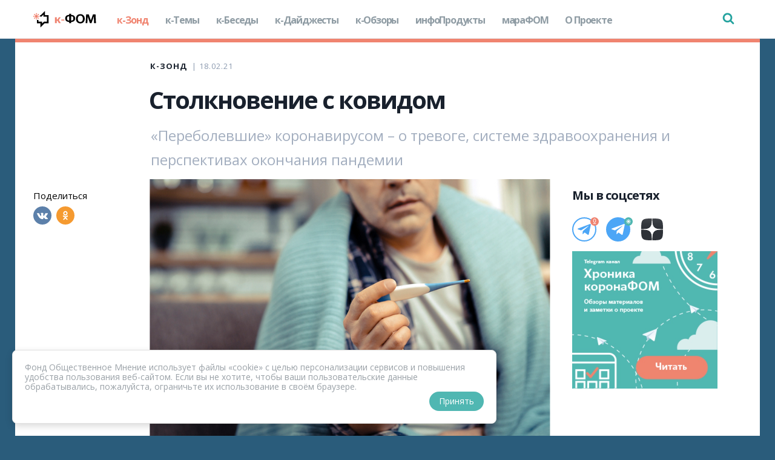

--- FILE ---
content_type: text/html; charset=utf-8
request_url: https://covid19.fom.ru/post/stolknovenie-s-kovidom
body_size: 23856
content:
<!doctype html>
<html data-n-head-ssr>
  <head >
    <title>Столкновение с ковидом - к-ФОМ</title><meta data-n-head="ssr" lang="en"><meta data-n-head="ssr" charset="utf-8"><meta data-n-head="ssr" http-equiv="X-UA-Compatible" content="IE=edge"><meta data-n-head="ssr" name="viewport" content="width=device-width, initial-scale=1, minimum-scale=1"><meta data-n-head="ssr" name="keywords" content="исследование, индикаторы, аналитические данные, опрос, ковид19, covid19, телефонные опросы, общество, пандемия, коронавирус, социология"><meta data-n-head="ssr" property="og:site_name" content="к-ФОМ"><meta data-n-head="ssr" property="og:locale" content="ru_RU"><meta data-n-head="ssr" property="fb:app_id" content=""><meta data-n-head="ssr" name="yandex-verification" content="5f64d19f82815041"><meta data-n-head="ssr" name="wmail-verification" content="f2b3411a498c41ad53f43499b7c56876"><meta data-n-head="ssr" name="theme-color" content="#ffffff"><meta data-n-head="ssr" property="og:type" content="article"><meta data-n-head="ssr" property="twitter:card" content="summary"><meta data-n-head="ssr" data-hid="itemprop-name" itemprop="name" content="Столкновение с ковидом - к-ФОМ"><meta data-n-head="ssr" data-hid="og:title" property="og:title" content="Столкновение с ковидом - к-ФОМ"><meta data-n-head="ssr" data-hid="twitter:title" name="twitter:title" content="Столкновение с ковидом - к-ФОМ"><meta data-n-head="ssr" data-hid="description" name="description" content="«Переболевшие» коронавирусом – о тревоге, системе здравоохранения и перспективах окончания пандемии"><meta data-n-head="ssr" data-hid="itemprop-description" itemprop="description" content="«Переболевшие» коронавирусом – о тревоге, системе здравоохранения и перспективах окончания пандемии"><meta data-n-head="ssr" data-hid="og:description" property="og:description" content="«Переболевшие» коронавирусом – о тревоге, системе здравоохранения и перспективах окончания пандемии"><meta data-n-head="ssr" data-hid="twitter:description" name="twitter:description" content="«Переболевшие» коронавирусом – о тревоге, системе здравоохранения и перспективах окончания пандемии"><meta data-n-head="ssr" data-hid="image" property="og:image" content="https://media.fom.ru/target/post_header/1oerBx4rcliqsIsxCiheDXIHSnV.jpg"><meta data-n-head="ssr" data-hid="tw-image" property="twitter:image" content="https://media.fom.ru/target/post_header/1oerBx4rcliqsIsxCiheDXIHSnV.jpg"><meta data-n-head="ssr" data-hid="vk-image" property="vk:image" content="https://media.fom.ru/target/post_header/1oerBx4rcliqsIsxCiheDXIHSnV.jpg"><meta data-n-head="ssr" data-hid="image-width" property="og:image:width" content="1200"><meta data-n-head="ssr" data-hid="image-height" property="og:image:height" content="545"><meta data-n-head="ssr" data-hid="url" property="og:url" content="https://covid19.fom.ru/post/stolknovenie-s-kovidom"><link data-n-head="ssr" rel="apple-touch-icon" sizes="180x180" href="/favicon/apple-touch-icon.png"><link data-n-head="ssr" rel="icon" type="image/png" sizes="32x32" href="/favicon/favicon-32x32.png"><link data-n-head="ssr" rel="icon" type="image/png" sizes="16x16" href="/favicon/favicon-16x16.png"><link data-n-head="ssr" rel="manifest" href="/manifest.json"><link data-n-head="ssr" rel="mask-icon" href="/favicon/safari-pinned-tab.svg" color="#5bbad5"><link data-n-head="ssr" rel="alternate" type="application/rss+xml" title="к-ФОМ - RSS-лента" href="https://covid19.fom.ru/rss"><link data-n-head="ssr" rel="stylesheet" href="https://fonts.googleapis.com/css2?family=Open+Sans:wght@400;600;700&amp;display=swap"><link data-n-head="ssr" data-hid="canonical" rel="canonical" href="https://covid19.fom.ru/post/stolknovenie-s-kovidom"><script data-n-head="ssr" type="application/ld+json">{"@context":"http://schema.org","@type":"NewsArticle","name":"Столкновение с ковидом - к-ФОМ","headLine":"Столкновение с ковидом - к-ФОМ","description":"«Переболевшие» коронавирусом – о тревоге, системе здравоохранения и перспективах окончания пандемии","author":"Константин Глазков","datePublished":"18 February 2021","publisher":{"@type":"Organization","name":"FOM","logo":{"@type":"ImageObject","url":"https://fom-gk.ru/old/images/logo.svg","width":302,"height":60}},"image":{"@type":"ImageObject","representativeOfPage":"true","url":"https://media.fom.ru/target/post_header/1oerBx4rcliqsIsxCiheDXIHSnV.jpg","width":1200,"height":545}}</script><link rel="preload" href="/_nuxt/runtime.694aa82c87b08c1e2460.js" as="script"><link rel="preload" href="/_nuxt/commons/app.af98c229a9941b7928e5.js" as="script"><link rel="preload" href="/_nuxt/vendors/app.14e03583934a844bc8ed.js" as="script"><link rel="preload" href="/_nuxt/app.737292a4452b6cacd68b.js" as="script"><style data-vue-ssr-id="8df16210:0 c58b179a:0 ebbb5974:0 f419b2a8:0 34195a8c:0 2fe325f0:0 881fa5b8:0 122e98d3:0 1e0f0a35:0 81064860:0 2f370e85:0 5593169c:0 41e8920b:0 bf91e7ca:0 0499925e:0 1fa4a0c1:0 652386c8:0 e4a1076a:0 f57a866a:0 ad105f6a:0 1b1f9321:0 3e62b21e:0 64f29376:0 2a71a1ce:0 2e63f810:0 61a47f4c:0">/*! normalize.css v7.0.0 | MIT License | github.com/necolas/normalize.css */html{line-height:1.15;-ms-text-size-adjust:100%;-webkit-text-size-adjust:100%}body{margin:0}article,aside,footer,header,nav,section{display:block}h1{font-size:2em;margin:.67em 0}figcaption,figure,main{display:block}figure{margin:1em 40px}hr{-webkit-box-sizing:content-box;box-sizing:content-box;height:0;overflow:visible}pre{font-family:monospace,monospace;font-size:1em}a{background-color:transparent;-webkit-text-decoration-skip:objects}abbr[title]{border-bottom:none;text-decoration:underline;-webkit-text-decoration:underline dotted;text-decoration:underline dotted}b,strong{font-weight:inherit;font-weight:bolder}code,kbd,samp{font-family:monospace,monospace;font-size:1em}dfn{font-style:italic}mark{background-color:#ff0;color:#000}small{font-size:80%}sub,sup{font-size:75%;line-height:0;position:relative;vertical-align:baseline}sub{bottom:-.25em}sup{top:-.5em}audio,video{display:inline-block}audio:not([controls]){display:none;height:0}img{border-style:none}svg:not(:root){overflow:hidden}button,input,optgroup,select,textarea{font-family:sans-serif;font-size:100%;line-height:1.15;margin:0}button,input{overflow:visible}button,select{text-transform:none}[type=reset],[type=submit],button,html [type=button]{-webkit-appearance:button}[type=button]::-moz-focus-inner,[type=reset]::-moz-focus-inner,[type=submit]::-moz-focus-inner,button::-moz-focus-inner{border-style:none;padding:0}[type=button]:-moz-focusring,[type=reset]:-moz-focusring,[type=submit]:-moz-focusring,button:-moz-focusring{outline:1px dotted ButtonText}fieldset{padding:.35em .75em .625em}legend{-webkit-box-sizing:border-box;box-sizing:border-box;color:inherit;display:table;max-width:100%;padding:0;white-space:normal}progress{display:inline-block;vertical-align:baseline}textarea{overflow:auto}[type=checkbox],[type=radio]{-webkit-box-sizing:border-box;box-sizing:border-box;padding:0}[type=number]::-webkit-inner-spin-button,[type=number]::-webkit-outer-spin-button{height:auto}[type=search]{-webkit-appearance:textfield;outline-offset:-2px}[type=search]::-webkit-search-cancel-button,[type=search]::-webkit-search-decoration{-webkit-appearance:none}::-webkit-file-upload-button{-webkit-appearance:button;font:inherit}details,menu{display:block}summary{display:list-item}canvas{display:inline-block}[hidden],template{display:none}
.el-date-table.is-week-mode .el-date-table__row.current div,.el-date-table.is-week-mode .el-date-table__row:hover div,.el-date-table td.in-range div,.el-date-table td.in-range div:hover{background-color:#f2f6fc}.el-date-table{font-size:12px;-webkit-user-select:none;-moz-user-select:none;-ms-user-select:none;user-select:none}.el-date-table.is-week-mode .el-date-table__row:hover td.available:hover{color:#606266}.el-date-table.is-week-mode .el-date-table__row:hover td:first-child div{margin-left:5px;border-top-left-radius:15px;border-bottom-left-radius:15px}.el-date-table.is-week-mode .el-date-table__row:hover td:last-child div{margin-right:5px;border-top-right-radius:15px;border-bottom-right-radius:15px}.el-date-table td{width:32px;padding:4px 0;text-align:center;cursor:pointer;position:relative}.el-date-table td,.el-date-table td div{height:30px;-webkit-box-sizing:border-box;box-sizing:border-box}.el-date-table td div{padding:3px 0}.el-date-table td span{width:24px;height:24px;display:block;margin:0 auto;line-height:24px;position:absolute;left:50%;-webkit-transform:translateX(-50%);transform:translateX(-50%);border-radius:50%}.el-date-table td.next-month,.el-date-table td.prev-month{color:#c0c4cc}.el-date-table td.today{position:relative}.el-date-table td.today span{color:#409eff;font-weight:700}.el-date-table td.today.end-date span,.el-date-table td.today.start-date span{color:#fff}.el-date-table td.available:hover{color:#409eff}.el-date-table td.current:not(.disabled) span{color:#fff;background-color:#409eff}.el-date-table td.end-date div,.el-date-table td.start-date div{color:#fff}.el-date-table td.end-date span,.el-date-table td.start-date span{background-color:#409eff}.el-date-table td.start-date div{margin-left:5px;border-top-left-radius:15px;border-bottom-left-radius:15px}.el-date-table td.end-date div{margin-right:5px;border-top-right-radius:15px;border-bottom-right-radius:15px}.el-date-table td.disabled div{background-color:#f5f7fa;opacity:1;cursor:not-allowed;color:#c0c4cc}.el-fade-in-enter,.el-fade-in-leave-active,.el-fade-in-linear-enter,.el-fade-in-linear-leave,.el-fade-in-linear-leave-active,.fade-in-linear-enter,.fade-in-linear-leave,.fade-in-linear-leave-active{opacity:0}.el-date-table td.selected div{margin-left:5px;margin-right:5px;background-color:#f2f6fc;border-radius:15px}.el-date-table td.selected div:hover{background-color:#f2f6fc}.el-date-table td.selected span{background-color:#409eff;color:#fff;border-radius:15px}.el-date-table td.week{font-size:80%;color:#606266}.el-date-table th{padding:5px;color:#606266;font-weight:400;border-bottom:1px solid #ebeef5}.el-month-table{font-size:12px;margin:-1px;border-collapse:collapse}.el-month-table td{text-align:center;padding:8px 0;cursor:pointer}.el-month-table td div{height:48px;padding:6px 0;-webkit-box-sizing:border-box;box-sizing:border-box}.el-month-table td.today .cell{color:#409eff;font-weight:700}.el-month-table td.today.end-date .cell,.el-month-table td.today.start-date .cell{color:#fff}.el-month-table td.disabled .cell{background-color:#f5f7fa;cursor:not-allowed;color:#c0c4cc}.el-month-table td.disabled .cell:hover{color:#c0c4cc}.el-month-table td .cell{width:60px;height:36px;display:block;line-height:36px;color:#606266;margin:0 auto;border-radius:18px}.el-month-table td .cell:hover{color:#409eff}.el-month-table td.in-range div,.el-month-table td.in-range div:hover{background-color:#f2f6fc}.el-month-table td.end-date div,.el-month-table td.start-date div{color:#fff}.el-month-table td.end-date .cell,.el-month-table td.start-date .cell{color:#fff;background-color:#409eff}.el-month-table td.start-date div{border-top-left-radius:24px;border-bottom-left-radius:24px}.el-month-table td.end-date div{border-top-right-radius:24px;border-bottom-right-radius:24px}.el-month-table td.current:not(.disabled) .cell{color:#409eff}.el-year-table{font-size:12px;margin:-1px;border-collapse:collapse}.el-year-table .el-icon{color:#303133}.el-year-table td{text-align:center;padding:20px 3px;cursor:pointer}.el-year-table td.today .cell{color:#409eff;font-weight:700}.el-year-table td.disabled .cell{background-color:#f5f7fa;cursor:not-allowed;color:#c0c4cc}.el-year-table td.disabled .cell:hover{color:#c0c4cc}.el-year-table td .cell{width:48px;height:32px;display:block;line-height:32px;color:#606266;margin:0 auto}.el-year-table td .cell:hover,.el-year-table td.current:not(.disabled) .cell{color:#409eff}.el-time-spinner.has-seconds .el-time-spinner__wrapper{width:33.3%}.el-time-spinner__wrapper{max-height:190px;overflow:auto;display:inline-block;width:50%;vertical-align:top;position:relative}.el-time-spinner__wrapper .el-scrollbar__wrap:not(.el-scrollbar__wrap--hidden-default){padding-bottom:15px}.el-time-spinner__wrapper.is-arrow{-webkit-box-sizing:border-box;box-sizing:border-box;text-align:center;overflow:hidden}.el-time-spinner__wrapper.is-arrow .el-time-spinner__list{-webkit-transform:translateY(-32px);transform:translateY(-32px)}.el-time-spinner__wrapper.is-arrow .el-time-spinner__item:hover:not(.disabled):not(.active){background:#fff;cursor:default}.el-time-spinner__arrow{font-size:12px;color:#909399;position:absolute;left:0;width:100%;z-index:1;text-align:center;height:30px;line-height:30px;cursor:pointer}.el-time-spinner__arrow:hover{color:#409eff}.el-time-spinner__arrow.el-icon-arrow-up{top:10px}.el-time-spinner__arrow.el-icon-arrow-down{bottom:10px}.el-time-spinner__input.el-input{width:70%}.el-time-spinner__input.el-input .el-input__inner,.el-time-spinner__list{padding:0;text-align:center}.el-time-spinner__list{margin:0;list-style:none}.el-time-spinner__list:after,.el-time-spinner__list:before{content:"";display:block;width:100%;height:80px}.el-time-spinner__item{height:32px;line-height:32px;font-size:12px;color:#606266}.el-time-spinner__item:hover:not(.disabled):not(.active){background:#f5f7fa;cursor:pointer}.el-time-spinner__item.active:not(.disabled){color:#303133;font-weight:700}.el-time-spinner__item.disabled{color:#c0c4cc;cursor:not-allowed}.el-fade-in-linear-enter-active,.el-fade-in-linear-leave-active,.fade-in-linear-enter-active,.fade-in-linear-leave-active{-webkit-transition:opacity .2s linear;transition:opacity .2s linear}.el-fade-in-enter-active,.el-fade-in-leave-active,.el-zoom-in-center-enter-active,.el-zoom-in-center-leave-active{-webkit-transition:all .3s cubic-bezier(.55,0,.1,1);transition:all .3s cubic-bezier(.55,0,.1,1)}.el-zoom-in-center-enter,.el-zoom-in-center-leave-active{opacity:0;-webkit-transform:scaleX(0);transform:scaleX(0)}.el-zoom-in-top-enter-active,.el-zoom-in-top-leave-active{opacity:1;-webkit-transform:scaleY(1);transform:scaleY(1);-webkit-transition:opacity .3s cubic-bezier(.23,1,.32,1),-webkit-transform .3s cubic-bezier(.23,1,.32,1);transition:opacity .3s cubic-bezier(.23,1,.32,1),-webkit-transform .3s cubic-bezier(.23,1,.32,1);transition:transform .3s cubic-bezier(.23,1,.32,1),opacity .3s cubic-bezier(.23,1,.32,1);transition:transform .3s cubic-bezier(.23,1,.32,1),opacity .3s cubic-bezier(.23,1,.32,1),-webkit-transform .3s cubic-bezier(.23,1,.32,1);-webkit-transform-origin:center top;transform-origin:center top}.el-zoom-in-top-enter,.el-zoom-in-top-leave-active{opacity:0;-webkit-transform:scaleY(0);transform:scaleY(0)}.el-zoom-in-bottom-enter-active,.el-zoom-in-bottom-leave-active{opacity:1;-webkit-transform:scaleY(1);transform:scaleY(1);-webkit-transition:opacity .3s cubic-bezier(.23,1,.32,1),-webkit-transform .3s cubic-bezier(.23,1,.32,1);transition:opacity .3s cubic-bezier(.23,1,.32,1),-webkit-transform .3s cubic-bezier(.23,1,.32,1);transition:transform .3s cubic-bezier(.23,1,.32,1),opacity .3s cubic-bezier(.23,1,.32,1);transition:transform .3s cubic-bezier(.23,1,.32,1),opacity .3s cubic-bezier(.23,1,.32,1),-webkit-transform .3s cubic-bezier(.23,1,.32,1);-webkit-transform-origin:center bottom;transform-origin:center bottom}.el-zoom-in-bottom-enter,.el-zoom-in-bottom-leave-active{opacity:0;-webkit-transform:scaleY(0);transform:scaleY(0)}.el-zoom-in-left-enter-active,.el-zoom-in-left-leave-active{opacity:1;-webkit-transform:scale(1);transform:scale(1);-webkit-transition:opacity .3s cubic-bezier(.23,1,.32,1),-webkit-transform .3s cubic-bezier(.23,1,.32,1);transition:opacity .3s cubic-bezier(.23,1,.32,1),-webkit-transform .3s cubic-bezier(.23,1,.32,1);transition:transform .3s cubic-bezier(.23,1,.32,1),opacity .3s cubic-bezier(.23,1,.32,1);transition:transform .3s cubic-bezier(.23,1,.32,1),opacity .3s cubic-bezier(.23,1,.32,1),-webkit-transform .3s cubic-bezier(.23,1,.32,1);-webkit-transform-origin:top left;transform-origin:top left}.el-zoom-in-left-enter,.el-zoom-in-left-leave-active{opacity:0;-webkit-transform:scale(.45);transform:scale(.45)}.collapse-transition{-webkit-transition:height .3s ease-in-out,padding-top .3s ease-in-out,padding-bottom .3s ease-in-out;transition:height .3s ease-in-out,padding-top .3s ease-in-out,padding-bottom .3s ease-in-out}.horizontal-collapse-transition{-webkit-transition:width .3s ease-in-out,padding-left .3s ease-in-out,padding-right .3s ease-in-out;transition:width .3s ease-in-out,padding-left .3s ease-in-out,padding-right .3s ease-in-out}.el-list-enter-active,.el-list-leave-active{-webkit-transition:all 1s;transition:all 1s}.el-list-enter,.el-list-leave-active{opacity:0;-webkit-transform:translateY(-30px);transform:translateY(-30px)}.el-opacity-transition{-webkit-transition:opacity .3s cubic-bezier(.55,0,.1,1);transition:opacity .3s cubic-bezier(.55,0,.1,1)}.el-date-editor{position:relative;display:inline-block;text-align:left}.el-date-editor.el-input,.el-date-editor.el-input__inner{width:220px}.el-date-editor--monthrange.el-input,.el-date-editor--monthrange.el-input__inner{width:300px}.el-date-editor--daterange.el-input,.el-date-editor--daterange.el-input__inner,.el-date-editor--timerange.el-input,.el-date-editor--timerange.el-input__inner{width:350px}.el-date-editor--datetimerange.el-input,.el-date-editor--datetimerange.el-input__inner{width:400px}.el-date-editor--dates .el-input__inner{text-overflow:ellipsis;white-space:nowrap}.el-date-editor .el-icon-circle-close{cursor:pointer}.el-date-editor .el-range__icon{font-size:14px;margin-left:-5px;color:#c0c4cc;float:left;line-height:32px}.el-date-editor .el-range-input,.el-date-editor .el-range-separator{height:100%;margin:0;text-align:center;display:inline-block;font-size:14px}.el-date-editor .el-range-input{-webkit-appearance:none;-moz-appearance:none;appearance:none;border:none;outline:0;padding:0;width:39%;color:#606266}.el-date-editor .el-range-input::-webkit-input-placeholder{color:#c0c4cc}.el-date-editor .el-range-input:-ms-input-placeholder{color:#c0c4cc}.el-date-editor .el-range-input::-ms-input-placeholder{color:#c0c4cc}.el-date-editor .el-range-input::-moz-placeholder{color:#c0c4cc}.el-date-editor .el-range-input::placeholder{color:#c0c4cc}.el-date-editor .el-range-separator{padding:0 5px;line-height:32px;width:5%;color:#303133}.el-date-editor .el-range__close-icon{font-size:14px;color:#c0c4cc;width:25px;display:inline-block;float:right;line-height:32px}.el-range-editor.el-input__inner{display:-webkit-inline-box;display:-ms-inline-flexbox;display:inline-flex;-webkit-box-align:center;-ms-flex-align:center;align-items:center;padding:3px 10px}.el-range-editor .el-range-input{line-height:1}.el-range-editor.is-active,.el-range-editor.is-active:hover{border-color:#409eff}.el-range-editor--medium.el-input__inner{height:36px}.el-range-editor--medium .el-range-separator{line-height:28px;font-size:14px}.el-range-editor--medium .el-range-input{font-size:14px}.el-range-editor--medium .el-range__close-icon,.el-range-editor--medium .el-range__icon{line-height:28px}.el-range-editor--small.el-input__inner{height:32px}.el-range-editor--small .el-range-separator{line-height:24px;font-size:13px}.el-range-editor--small .el-range-input{font-size:13px}.el-range-editor--small .el-range__close-icon,.el-range-editor--small .el-range__icon{line-height:24px}.el-range-editor--mini.el-input__inner{height:28px}.el-range-editor--mini .el-range-separator{line-height:20px;font-size:12px}.el-range-editor--mini .el-range-input{font-size:12px}.el-range-editor--mini .el-range__close-icon,.el-range-editor--mini .el-range__icon{line-height:20px}.el-range-editor.is-disabled{background-color:#f5f7fa;border-color:#e4e7ed;color:#c0c4cc;cursor:not-allowed}.el-range-editor.is-disabled:focus,.el-range-editor.is-disabled:hover{border-color:#e4e7ed}.el-range-editor.is-disabled input{background-color:#f5f7fa;color:#c0c4cc;cursor:not-allowed}.el-range-editor.is-disabled input::-webkit-input-placeholder{color:#c0c4cc}.el-range-editor.is-disabled input:-ms-input-placeholder{color:#c0c4cc}.el-range-editor.is-disabled input::-ms-input-placeholder{color:#c0c4cc}.el-range-editor.is-disabled input::-moz-placeholder{color:#c0c4cc}.el-range-editor.is-disabled input::placeholder{color:#c0c4cc}.el-range-editor.is-disabled .el-range-separator{color:#c0c4cc}.el-picker-panel{color:#606266;border:1px solid #e4e7ed;-webkit-box-shadow:0 2px 12px 0 rgba(0,0,0,.1);box-shadow:0 2px 12px 0 rgba(0,0,0,.1);background:#fff;border-radius:4px;line-height:30px;margin:5px 0}.el-picker-panel__body-wrapper:after,.el-picker-panel__body:after{content:"";display:table;clear:both}.el-picker-panel__content{position:relative;margin:15px}.el-picker-panel__footer{border-top:1px solid #e4e4e4;padding:4px;text-align:right;background-color:#fff;position:relative;font-size:0}.el-picker-panel__shortcut{display:block;width:100%;border:0;background-color:transparent;line-height:28px;font-size:14px;color:#606266;padding-left:12px;text-align:left;outline:0;cursor:pointer}.el-picker-panel__shortcut:hover{color:#409eff}.el-picker-panel__shortcut.active{background-color:#e6f1fe;color:#409eff}.el-picker-panel__btn{border:1px solid #dcdcdc;color:#333;line-height:24px;border-radius:2px;padding:0 20px;cursor:pointer;background-color:transparent;outline:0;font-size:12px}.el-picker-panel__btn[disabled]{color:#ccc;cursor:not-allowed}.el-picker-panel__icon-btn{font-size:12px;color:#303133;border:0;background:0 0;cursor:pointer;outline:0;margin-top:8px}.el-picker-panel__icon-btn:hover{color:#409eff}.el-picker-panel__icon-btn.is-disabled{color:#bbb}.el-picker-panel__icon-btn.is-disabled:hover{cursor:not-allowed}.el-picker-panel__link-btn{vertical-align:middle}.el-picker-panel [slot=sidebar],.el-picker-panel__sidebar{position:absolute;top:0;bottom:0;width:110px;border-right:1px solid #e4e4e4;-webkit-box-sizing:border-box;box-sizing:border-box;padding-top:6px;background-color:#fff;overflow:auto}.el-picker-panel [slot=sidebar]+.el-picker-panel__body,.el-picker-panel__sidebar+.el-picker-panel__body{margin-left:110px}.el-date-picker{width:322px}.el-date-picker.has-sidebar.has-time{width:434px}.el-date-picker.has-sidebar{width:438px}.el-date-picker.has-time .el-picker-panel__body-wrapper{position:relative}.el-date-picker .el-picker-panel__content{width:292px}.el-date-picker table{table-layout:fixed;width:100%}.el-date-picker__editor-wrap{position:relative;display:table-cell;padding:0 5px}.el-date-picker__time-header{position:relative;border-bottom:1px solid #e4e4e4;font-size:12px;padding:8px 5px 5px;display:table;width:100%;-webkit-box-sizing:border-box;box-sizing:border-box}.el-date-picker__header{margin:12px;text-align:center}.el-date-picker__header--bordered{margin-bottom:0;padding-bottom:12px;border-bottom:1px solid #ebeef5}.el-date-picker__header--bordered+.el-picker-panel__content{margin-top:0}.el-date-picker__header-label{font-size:16px;font-weight:500;padding:0 5px;line-height:22px;text-align:center;cursor:pointer;color:#606266}.el-date-picker__header-label.active,.el-date-picker__header-label:hover{color:#409eff}.el-date-picker__prev-btn{float:left}.el-date-picker__next-btn{float:right}.el-date-picker__time-wrap{padding:10px;text-align:center}.el-date-picker__time-label{float:left;cursor:pointer;line-height:30px;margin-left:10px}.el-date-range-picker{width:646px}.el-date-range-picker.has-sidebar{width:756px}.el-date-range-picker table{table-layout:fixed;width:100%}.el-date-range-picker .el-picker-panel__body{min-width:513px}.el-date-range-picker .el-picker-panel__content{margin:0}.el-date-range-picker__header{position:relative;text-align:center;height:28px}.el-date-range-picker__header [class*=arrow-left]{float:left}.el-date-range-picker__header [class*=arrow-right]{float:right}.el-date-range-picker__header div{font-size:16px;font-weight:500;margin-right:50px}.el-date-range-picker__content{float:left;width:50%;-webkit-box-sizing:border-box;box-sizing:border-box;margin:0;padding:16px}.el-date-range-picker__content.is-left{border-right:1px solid #e4e4e4}.el-date-range-picker__content .el-date-range-picker__header div{margin-left:50px;margin-right:50px}.el-date-range-picker__editors-wrap{-webkit-box-sizing:border-box;box-sizing:border-box;display:table-cell}.el-date-range-picker__editors-wrap.is-right{text-align:right}.el-date-range-picker__time-header{position:relative;border-bottom:1px solid #e4e4e4;font-size:12px;padding:8px 5px 5px;display:table;width:100%;-webkit-box-sizing:border-box;box-sizing:border-box}.el-date-range-picker__time-header>.el-icon-arrow-right{font-size:20px;vertical-align:middle;display:table-cell;color:#303133}.el-date-range-picker__time-picker-wrap{position:relative;display:table-cell;padding:0 5px}.el-date-range-picker__time-picker-wrap .el-picker-panel{position:absolute;top:13px;right:0;z-index:1;background:#fff}.el-time-range-picker{width:354px;overflow:visible}.el-time-range-picker__content{position:relative;text-align:center;padding:10px}.el-time-range-picker__cell{-webkit-box-sizing:border-box;box-sizing:border-box;margin:0;padding:4px 7px 7px;width:50%;display:inline-block}.el-time-range-picker__header{margin-bottom:5px;text-align:center;font-size:14px}.el-time-panel,.el-time-range-picker__body{border-radius:2px;border:1px solid #e4e7ed}.el-time-panel{margin:5px 0;background-color:#fff;-webkit-box-shadow:0 2px 12px 0 rgba(0,0,0,.1);box-shadow:0 2px 12px 0 rgba(0,0,0,.1);position:absolute;width:180px;left:0;z-index:1000;-webkit-user-select:none;-moz-user-select:none;-ms-user-select:none;user-select:none;-webkit-box-sizing:content-box;box-sizing:content-box}.el-time-panel__content{font-size:0;position:relative;overflow:hidden}.el-time-panel__content:after,.el-time-panel__content:before{content:"";top:50%;position:absolute;margin-top:-15px;height:32px;z-index:-1;left:0;right:0;-webkit-box-sizing:border-box;box-sizing:border-box;padding-top:6px;text-align:left;border-top:1px solid #e4e7ed;border-bottom:1px solid #e4e7ed}.el-time-panel__content:after{left:50%;margin-left:12%;margin-right:12%}.el-time-panel__content:before{padding-left:50%;margin-right:12%;margin-left:12%}.el-time-panel__content.has-seconds:after{left:66.66667%}.el-time-panel__content.has-seconds:before{padding-left:33.33333%}.el-time-panel__footer{border-top:1px solid #e4e4e4;padding:4px;height:36px;line-height:25px;text-align:right;-webkit-box-sizing:border-box;box-sizing:border-box}.el-time-panel__btn{border:none;line-height:28px;padding:0 5px;margin:0 5px;cursor:pointer;background-color:transparent;outline:0;font-size:12px;color:#303133}.el-time-panel__btn.confirm{font-weight:800;color:#409eff}.el-textarea{position:relative;display:inline-block;width:100%;vertical-align:bottom;font-size:14px}.el-textarea__inner{display:block;resize:vertical;padding:5px 15px;line-height:1.5;-webkit-box-sizing:border-box;box-sizing:border-box;width:100%;font-size:inherit;color:#606266;background-color:#fff;background-image:none;border:1px solid #dcdfe6;border-radius:4px;-webkit-transition:border-color .2s cubic-bezier(.645,.045,.355,1);transition:border-color .2s cubic-bezier(.645,.045,.355,1)}.el-textarea__inner::-webkit-input-placeholder{color:#c0c4cc}.el-textarea__inner:-ms-input-placeholder{color:#c0c4cc}.el-textarea__inner::-ms-input-placeholder{color:#c0c4cc}.el-textarea__inner::-moz-placeholder{color:#c0c4cc}.el-textarea__inner::placeholder{color:#c0c4cc}.el-textarea__inner:hover{border-color:#c0c4cc}.el-textarea__inner:focus{outline:0;border-color:#409eff}.el-textarea .el-input__count{color:#909399;background:#fff;position:absolute;font-size:12px;bottom:5px;right:10px}.el-textarea.is-disabled .el-textarea__inner{background-color:#f5f7fa;border-color:#e4e7ed;color:#c0c4cc;cursor:not-allowed}.el-textarea.is-disabled .el-textarea__inner::-webkit-input-placeholder{color:#c0c4cc}.el-textarea.is-disabled .el-textarea__inner:-ms-input-placeholder{color:#c0c4cc}.el-textarea.is-disabled .el-textarea__inner::-ms-input-placeholder{color:#c0c4cc}.el-textarea.is-disabled .el-textarea__inner::-moz-placeholder{color:#c0c4cc}.el-textarea.is-disabled .el-textarea__inner::placeholder{color:#c0c4cc}.el-textarea.is-exceed .el-textarea__inner{border-color:#f56c6c}.el-textarea.is-exceed .el-input__count{color:#f56c6c}.el-input{position:relative;font-size:14px;display:inline-block;width:100%}.el-input::-webkit-scrollbar{z-index:11;width:6px}.el-input::-webkit-scrollbar:horizontal{height:6px}.el-input::-webkit-scrollbar-thumb{border-radius:5px;width:6px;background:#b4bccc}.el-input::-webkit-scrollbar-corner,.el-input::-webkit-scrollbar-track{background:#fff}.el-input::-webkit-scrollbar-track-piece{background:#fff;width:6px}.el-input .el-input__clear{color:#c0c4cc;font-size:14px;cursor:pointer;-webkit-transition:color .2s cubic-bezier(.645,.045,.355,1);transition:color .2s cubic-bezier(.645,.045,.355,1)}.el-input .el-input__clear:hover{color:#909399}.el-input .el-input__count{height:100%;display:-webkit-inline-box;display:-ms-inline-flexbox;display:inline-flex;-webkit-box-align:center;-ms-flex-align:center;align-items:center;color:#909399;font-size:12px}.el-input .el-input__count .el-input__count-inner{background:#fff;line-height:normal;display:inline-block;padding:0 5px}.el-input__inner{-webkit-appearance:none;background-color:#fff;background-image:none;border-radius:4px;border:1px solid #dcdfe6;-webkit-box-sizing:border-box;box-sizing:border-box;color:#606266;display:inline-block;font-size:inherit;height:40px;line-height:40px;outline:0;padding:0 15px;-webkit-transition:border-color .2s cubic-bezier(.645,.045,.355,1);transition:border-color .2s cubic-bezier(.645,.045,.355,1);width:100%}.el-input__prefix,.el-input__suffix{position:absolute;top:0;-webkit-transition:all .3s;text-align:center;height:100%;color:#c0c4cc}.el-input__inner::-webkit-input-placeholder{color:#c0c4cc}.el-input__inner:-ms-input-placeholder{color:#c0c4cc}.el-input__inner::-ms-input-placeholder{color:#c0c4cc}.el-input__inner::-moz-placeholder{color:#c0c4cc}.el-input__inner::placeholder{color:#c0c4cc}.el-input__inner:hover{border-color:#c0c4cc}.el-input.is-active .el-input__inner,.el-input__inner:focus{border-color:#409eff;outline:0}.el-input__suffix{right:5px;-webkit-transition:all .3s;transition:all .3s;pointer-events:none}.el-input__suffix-inner{pointer-events:all}.el-input__prefix{left:5px}.el-input__icon,.el-input__prefix{-webkit-transition:all .3s;transition:all .3s}.el-input__icon{height:100%;width:25px;text-align:center;line-height:40px}.el-input__icon:after{content:"";height:100%;width:0;display:inline-block;vertical-align:middle}.el-input__validateIcon{pointer-events:none}.el-input.is-disabled .el-input__inner{background-color:#f5f7fa;border-color:#e4e7ed;color:#c0c4cc;cursor:not-allowed}.el-input.is-disabled .el-input__inner::-webkit-input-placeholder{color:#c0c4cc}.el-input.is-disabled .el-input__inner:-ms-input-placeholder{color:#c0c4cc}.el-input.is-disabled .el-input__inner::-ms-input-placeholder{color:#c0c4cc}.el-input.is-disabled .el-input__inner::-moz-placeholder{color:#c0c4cc}.el-input.is-disabled .el-input__inner::placeholder{color:#c0c4cc}.el-input.is-disabled .el-input__icon{cursor:not-allowed}.el-input.is-exceed .el-input__inner{border-color:#f56c6c}.el-input.is-exceed .el-input__suffix .el-input__count{color:#f56c6c}.el-input--suffix .el-input__inner{padding-right:30px}.el-input--prefix .el-input__inner{padding-left:30px}.el-input--medium{font-size:14px}.el-input--medium .el-input__inner{height:36px;line-height:36px}.el-input--medium .el-input__icon{line-height:36px}.el-input--small{font-size:13px}.el-input--small .el-input__inner{height:32px;line-height:32px}.el-input--small .el-input__icon{line-height:32px}.el-input--mini{font-size:12px}.el-input--mini .el-input__inner{height:28px;line-height:28px}.el-input--mini .el-input__icon{line-height:28px}.el-input-group{line-height:normal;display:inline-table;width:100%;border-collapse:separate;border-spacing:0}.el-input-group>.el-input__inner{vertical-align:middle;display:table-cell}.el-input-group__append,.el-input-group__prepend{background-color:#f5f7fa;color:#909399;vertical-align:middle;display:table-cell;position:relative;border:1px solid #dcdfe6;border-radius:4px;padding:0 20px;width:1px;white-space:nowrap}.el-input-group--prepend .el-input__inner,.el-input-group__append{border-top-left-radius:0;border-bottom-left-radius:0}.el-input-group--append .el-input__inner,.el-input-group__prepend{border-top-right-radius:0;border-bottom-right-radius:0}.el-input-group__append:focus,.el-input-group__prepend:focus{outline:0}.el-input-group__append .el-button,.el-input-group__append .el-select,.el-input-group__prepend .el-button,.el-input-group__prepend .el-select{display:inline-block;margin:-10px -20px}.el-input-group__append button.el-button,.el-input-group__append div.el-select .el-input__inner,.el-input-group__append div.el-select:hover .el-input__inner,.el-input-group__prepend button.el-button,.el-input-group__prepend div.el-select .el-input__inner,.el-input-group__prepend div.el-select:hover .el-input__inner{border-color:transparent;background-color:transparent;color:inherit;border-top:0;border-bottom:0}.el-input-group__append .el-button,.el-input-group__append .el-input,.el-input-group__prepend .el-button,.el-input-group__prepend .el-input{font-size:inherit}.el-input-group__prepend{border-right:0}.el-input-group__append{border-left:0}.el-input-group--append .el-select .el-input.is-focus .el-input__inner,.el-input-group--prepend .el-select .el-input.is-focus .el-input__inner{border-color:transparent}.el-input__inner::-ms-clear{display:none;width:0;height:0}.el-scrollbar{overflow:hidden;position:relative}.el-scrollbar:active>.el-scrollbar__bar,.el-scrollbar:focus>.el-scrollbar__bar,.el-scrollbar:hover>.el-scrollbar__bar{opacity:1;-webkit-transition:opacity .34s ease-out;transition:opacity .34s ease-out}.el-scrollbar__wrap{overflow:scroll;height:100%}.el-scrollbar__wrap--hidden-default{scrollbar-width:none}.el-scrollbar__wrap--hidden-default::-webkit-scrollbar{width:0;height:0}.el-scrollbar__thumb{position:relative;display:block;width:0;height:0;cursor:pointer;border-radius:inherit;background-color:rgba(144,147,153,.3);-webkit-transition:background-color .3s;transition:background-color .3s}.el-scrollbar__thumb:hover{background-color:rgba(144,147,153,.5)}.el-scrollbar__bar{position:absolute;right:2px;bottom:2px;z-index:1;border-radius:4px;opacity:0;-webkit-transition:opacity .12s ease-out;transition:opacity .12s ease-out}.el-scrollbar__bar.is-vertical{width:6px;top:2px}.el-scrollbar__bar.is-vertical>div{width:100%}.el-scrollbar__bar.is-horizontal{height:6px;left:2px}.el-scrollbar__bar.is-horizontal>div{height:100%}.el-popper .popper__arrow,.el-popper .popper__arrow:after{position:absolute;display:block;width:0;height:0;border-color:transparent;border-style:solid}.el-popper .popper__arrow{border-width:6px;-webkit-filter:drop-shadow(0 2px 12px rgba(0,0,0,.03));filter:drop-shadow(0 2px 12px rgba(0,0,0,.03))}.el-popper .popper__arrow:after{content:" ";border-width:6px}.el-popper[x-placement^=top]{margin-bottom:12px}.el-popper[x-placement^=top] .popper__arrow{bottom:-6px;left:50%;margin-right:3px;border-top-color:#ebeef5;border-bottom-width:0}.el-popper[x-placement^=top] .popper__arrow:after{bottom:1px;margin-left:-6px;border-top-color:#fff;border-bottom-width:0}.el-popper[x-placement^=bottom]{margin-top:12px}.el-popper[x-placement^=bottom] .popper__arrow{top:-6px;left:50%;margin-right:3px;border-top-width:0;border-bottom-color:#ebeef5}.el-popper[x-placement^=bottom] .popper__arrow:after{top:1px;margin-left:-6px;border-top-width:0;border-bottom-color:#fff}.el-popper[x-placement^=right]{margin-left:12px}.el-popper[x-placement^=right] .popper__arrow{top:50%;left:-6px;margin-bottom:3px;border-right-color:#ebeef5;border-left-width:0}.el-popper[x-placement^=right] .popper__arrow:after{bottom:-6px;left:1px;border-right-color:#fff;border-left-width:0}.el-popper[x-placement^=left]{margin-right:12px}.el-popper[x-placement^=left] .popper__arrow{top:50%;right:-6px;margin-bottom:3px;border-right-width:0;border-left-color:#ebeef5}.el-popper[x-placement^=left] .popper__arrow:after{right:1px;bottom:-6px;margin-left:-6px;border-right-width:0;border-left-color:#fff}
*{-webkit-box-sizing:border-box;box-sizing:border-box}#__layout,#__nuxt,body,html{min-height:100%;height:100%;font-family:"Open Sans",sans-serif;min-width:320px}body{background-color:#2a5c7b;overflow-anchor:none}html{-webkit-font-smoothing:antialiased}li,ul{list-style:none}li,p,ul{margin:0;padding:0}a,button,input,select{-webkit-appearance:none}input,select{outline:none}img{page-break-after:auto;page-break-before:auto;page-break-inside:avoid}iframe{border:none}@media print{body{padding-left:1cm;padding-right:1cm}}.fade-enter-active,.fade-leave-active{-webkit-transition:opacity .2s;transition:opacity .2s}.fade-enter,.fade-leave-to{opacity:0}
._2RwiaVPw{height:100%;position:relative;z-index:100;display:-webkit-box;display:-ms-flexbox;display:flex;-webkit-box-orient:vertical;-webkit-box-direction:normal;-ms-flex-direction:column;flex-direction:column;height:100vh}@media print{._2RwiaVPw{display:block}}@media (min-width:1024px){._1uJJ8xuQ{overflow:hidden;max-height:100vh}}@media (max-width:1023px){._2NcEYasu{overflow:hidden;max-height:100vh}}._3l60Cb68{min-height:100%;padding-top:64px;position:relative;z-index:200;-webkit-box-flex:1;-ms-flex:1 0 auto;flex:1 0 auto}@media (max-width:767px){._3l60Cb68{padding-top:44px}}@media print{._3l60Cb68{padding-top:0}}.euaGzJGJ{z-index:200;position:absolute;top:0;left:0;height:100%;width:100%;background-color:rgba(0,0,0,.6)}.tDTc7YO2{position:relative;z-index:100;-ms-flex-negative:0;flex-shrink:0}@media print{.tDTc7YO2{display:none}}
.tGL5NdnJ{position:fixed;left:0;top:0;z-index:1000;min-width:320px;height:64px;width:100%;background:#fff;border-bottom:1px solid #e3e8ec}@media (max-width:767px){.tGL5NdnJ{height:45px}}@media print{.tGL5NdnJ{display:none}}._3KFVeNsT{width:100%;max-width:1230px;margin:0 auto;position:relative;z-index:100;-webkit-box-sizing:border-box;box-sizing:border-box;display:-webkit-box;display:-ms-flexbox;display:flex;-webkit-box-align:center;-ms-flex-align:center;align-items:center;height:100%}@media (min-width:1024px){._3KFVeNsT{padding-left:30px;padding-right:30px}}@media (max-width:1023px){._3KFVeNsT{padding-left:20px;padding-right:20px}}._3KFVeNsT:after{content:"";width:0;height:100%;display:inline-block;vertical-align:middle}._16XXN8LJ{position:relative;z-index:600;padding:4px 8px;margin:0 -8px}@media (min-width:768px) and (max-width:1023px){._16XXN8LJ{margin:0 0 0 46px}}@media (max-width:767px){._16XXN8LJ{position:absolute;left:50%;top:50%;-webkit-transform:translate(-50%,-50%);transform:translate(-50%,-50%);margin:0}}@media (max-width:414px){._16XXN8LJ{left:48%}}._2Hj7EXub{display:block;width:104px;height:28px}@media (max-width:767px){._2Hj7EXub{width:116px}}._3I74IVjv{z-index:100;position:absolute;left:10px;top:50%;display:none;-webkit-transform:translateY(-50%);transform:translateY(-50%)}@media (max-width:1023px){._3I74IVjv{display:block}}._1dyXBJve{position:relative;-webkit-box-flex:1;-ms-flex-positive:1;flex-grow:1;display:-webkit-box;display:-ms-flexbox;display:flex;-webkit-box-align:center;-ms-flex-align:center;align-items:center;height:100%;margin-left:20px}@media (min-width:768px) and (max-width:1023px){._1dyXBJve{margin-left:-162px}}@media (max-width:767px){._1dyXBJve{margin-left:0;margin-right:0}}._3XjMgk8D{position:relative;bottom:-1px;z-index:250;display:inline-block;padding:0;height:100%;vertical-align:middle}@media (max-width:1023px){._3XjMgk8D{display:none}}.MFpETguh{height:100%;width:auto;display:-webkit-box;display:-ms-flexbox;display:flex;-webkit-box-align:center;-ms-flex-align:center;align-items:center}.MFpETguh:after{content:"";width:0;height:100%;display:inline-block;vertical-align:middle}@media (max-width:1023px){.MFpETguh{display:none}}._2eV5D2Ci{margin-left:auto}
._1_-gevO_{cursor:pointer;width:44px;height:44px;border:none;background:none;padding:0;margin:0;text-align:center}._3u3qEgiJ{display:inline-block;vertical-align:middle;fill:#19212d}._3zM6nziS{position:relative;z-index:100;font-family:"Open Sans",sans-serif;font-weight:700;width:24px;height:21px;font-size:7px;line-height:21px;text-align:center;color:#19212d;text-transform:uppercase}._3zM6nziS:after,._3zM6nziS:before{content:"";width:100%;height:4px;border-radius:1px;background-color:#19212d;position:absolute;left:0}._3zM6nziS:before{top:0}._3zM6nziS:after{bottom:0}.BP-Um3yg{width:30px;height:30px}
._252oMMon,._3ohdDK4B{height:100%}._252oMMon,._1Su-agai,._3ohdDK4B{display:-webkit-box;display:-ms-flexbox;display:flex}._1Su-agai{-webkit-transition-property:color,border-color;transition-property:color,border-color;-webkit-transition-duration:.128s;transition-duration:.128s;-webkit-transition-timing-function:linear;transition-timing-function:linear;text-decoration:none;cursor:pointer;outline:none;-webkit-box-align:center;-ms-flex-align:center;align-items:center;padding:0 14px;font-size:16px;line-height:22px;font-weight:700;letter-spacing:-1.2px;color:#9aa1a7;white-space:nowrap}._1Su-agai:link,._1Su-agai:visited{color:#8f9ca4;border-color:#8f9ca4}._1Su-agai:hover{color:#f08470;text-decoration:underline;text-decoration:none}._1Su-agai:focus{outline:1px dotted #8ecedb;outline:5px auto #8ecedb}._1Su-agai:active,._1Su-agai:focus,._1ftpE1tQ:link,._1ftpE1tQ:visited{color:#f08470;border-color:#f08470}@media (min-width:1024px) and (max-width:1259px){._1Su-agai{padding:0 8px;font-size:14px}}._3Xy8EOhO{color:#8f86be}._1ftpE1tQ{color:#19212d}
._1QNVAU_L{position:static}._2fZQfRnl{-webkit-transition-property:color;transition-property:color;-webkit-transition-duration:.128s;transition-duration:.128s;-webkit-transition-timing-function:linear;transition-timing-function:linear;display:block;padding:10px 12px;cursor:pointer}._2fZQfRnl,._2fZQfRnl:hover{color:#25a39f}._2fZQfRnl svg{height:20px;width:20px}._3Fxl-iec svg{margin:-2px;height:24px;width:24px}@media (max-width:767px){._2fZQfRnl{position:relative;z-index:1001}}._2BZ_RPnU{position:absolute;z-index:1000;top:0;left:-10px;right:45px;display:-webkit-box;display:-ms-flexbox;display:flex;padding-left:10px;-webkit-box-align:center;-ms-flex-align:center;align-items:center;height:calc(100% + 1px);background-color:#fff}@media (max-width:767px){._2BZ_RPnU{right:0}}._3TybiwK7{height:40px;width:100%;padding:8px 16px 10px;border-radius:20px;border:1px solid #e4e8ec;background-color:#fff;color:#4a4a4a;font-size:16px;font-family:"Open Sans",sans-serif;line-height:22px}._3TybiwK7::-webkit-input-placeholder{color:#a4a4a4}._3TybiwK7::-moz-placeholder{color:#a4a4a4}._3TybiwK7::-ms-input-placeholder{color:#a4a4a4}._3TybiwK7:-ms-input-placeholder{color:#a4a4a4}._3TybiwK7::placeholder{color:#a4a4a4}@media (max-width:767px){._3TybiwK7{height:38px;padding:7px 46px 9px 16px}}._2e67crco{position:absolute;top:100%;left:0;right:0;max-height:600px;max-height:60vh;overflow-y:auto;padding:44px;border-top:1px solid #e3e8ec;background-color:#fff}@media (min-width:1024px){._2e67crco{min-height:555px}}@media (min-width:1024px) and (max-width:1259px){._2e67crco{padding:24px}}@media (max-width:1023px){._2e67crco{position:fixed;top:63px;bottom:0;max-height:none;padding:24px 20px}}@media (max-width:767px){._2e67crco{top:44px}}.z1kmLE54{font-size:16px;letter-spacing:-1.2px;text-align:center}.pJksdlQh,.z1kmLE54{font-weight:700;line-height:1.31;color:#9aa1a7}.pJksdlQh{position:relative;top:-4px;margin-bottom:20px;font-size:32px;letter-spacing:-1.6px}@media (min-width:1024px) and (max-width:1259px){.pJksdlQh{font-size:24px;line-height:28px}}@media (max-width:767px){.pJksdlQh{font-size:20px;line-height:26px;letter-spacing:-1px}}._1_tBR9lM{overflow:hidden}._144uyg9N{margin-bottom:32px}@media (max-width:767px){._144uyg9N{margin-bottom:20px}}._144uyg9N:last-child{margin-bottom:0}.fade-search-enter-active,.fade-search-leave-active{-webkit-transition:opacity .2s;transition:opacity .2s}.fade-search-enter,.fade-search-leave-to{position:absolute;opacity:0}
.fa-icon{display:inline-block;fill:currentColor}.fa-flip-horizontal{-webkit-transform:scaleX(-1);transform:scaleX(-1)}.fa-flip-vertical{-webkit-transform:scaleY(-1);transform:scaleY(-1)}.fa-spin{-webkit-animation:fa-spin 1s linear 0s infinite;animation:fa-spin 1s linear 0s infinite}.fa-inverse{color:#fff}.fa-pulse{-webkit-animation:fa-spin 1s steps(8) infinite;animation:fa-spin 1s steps(8) infinite}@-webkit-keyframes fa-spin{0%{-webkit-transform:rotate(0deg);transform:rotate(0deg)}to{-webkit-transform:rotate(1turn);transform:rotate(1turn)}}@keyframes fa-spin{0%{-webkit-transform:rotate(0deg);transform:rotate(0deg)}to{-webkit-transform:rotate(1turn);transform:rotate(1turn)}}
.cookie-consent[data-v-7d9a5137]{position:fixed;bottom:20px;left:20px;background:#fff;border:1px solid #e0e0e0;border-radius:8px;padding:20px;-webkit-box-shadow:0 4px 12px rgba(0,0,0,.15);box-shadow:0 4px 12px rgba(0,0,0,.15);z-index:1000;max-width:800px;margin:0 auto;font-size:14px;color:#9aa1a7;font-family:"Open Sans",sans-serif}.cookie-consent__content[data-v-7d9a5137]{-webkit-box-orient:vertical;-webkit-box-direction:normal;-ms-flex-direction:column;flex-direction:column;grid-gap:15px;gap:15px}.cookie-consent__actions[data-v-7d9a5137],.cookie-consent__content[data-v-7d9a5137]{display:-webkit-box;display:-ms-flexbox;display:flex}.cookie-consent__actions[data-v-7d9a5137]{grid-gap:10px;gap:10px;-webkit-box-pack:end;-ms-flex-pack:end;justify-content:flex-end}.cookie-consent__button[data-v-7d9a5137]{padding:8px 16px;border:none;border-radius:50px;cursor:pointer;font-size:14px;background:#50b7b2;color:#fff;font-family:"Open Sans",sans-serif}.cookie-consent__button--secondary[data-v-7d9a5137]{background:#6c757d}.cookie-consent__button[data-v-7d9a5137]:hover{opacity:.9}@media (max-width:480px){.cookie-consent[data-v-7d9a5137]{bottom:10px;right:10px;left:10px;padding:15px}.cookie-consent__actions[data-v-7d9a5137]{-webkit-box-orient:vertical;-webkit-box-direction:normal;-ms-flex-direction:column;flex-direction:column}}
._3skvHhzN{width:100%;max-width:1230px;margin:0 auto;position:relative;z-index:100;min-height:100%;background:#fff;border-top:6px solid #f08470}@media (min-width:1260px){._3skvHhzN{padding-left:30px;padding-right:30px}}
.mMwMQi4z{position:fixed;right:0;bottom:0;z-index:500;display:none;padding-right:24px;font-size:10px}@media print{.mMwMQi4z{display:block}}._2fexoETT{display:-webkit-box;display:-ms-flexbox;display:flex;-ms-flex-wrap:wrap;flex-wrap:wrap;-webkit-box-align:center;-ms-flex-align:center;align-items:center;margin-top:20px}@media (max-width:767px){._2fexoETT{width:100%;max-width:1230px;position:relative;z-index:100;-webkit-box-sizing:border-box;box-sizing:border-box;margin:20px auto 0}}@media print{._2fexoETT{display:none}}@media (max-width:767px) and (min-width:1024px){._2fexoETT{padding-left:30px;padding-right:30px}}@media (max-width:767px) and (max-width:1023px){._2fexoETT{padding-left:20px;padding-right:20px}}._2i3fyXO7{width:100%;max-width:820px;margin:0 auto -19px;padding:19px 18px 0;-webkit-box-sizing:border-box;box-sizing:border-box}@media (min-width:1024px) and (max-width:1259px){._2i3fyXO7{padding-left:226px;max-width:1200px}}@media (max-width:1023px){._2i3fyXO7{max-width:none;padding-top:20px}}
._70oEfaH_{display:block;max-width:208px;padding:8px 5px 8px 0;font-size:13px;line-height:24px;letter-spacing:1px;white-space:nowrap;color:#19212d}@media (max-width:1023px){._70oEfaH_{max-width:100%}}@media print{._70oEfaH_{display:none}}._7L-A5fVv{display:inline-block;vertical-align:top}._2M9B0TTK{font-family:"Open Sans",sans-serif;font-weight:700;padding:0 8px 0 0;white-space:normal;text-transform:uppercase}._3Vo_m6bs{font-weight:500;letter-spacing:1px;margin-right:12px;color:#8d9bb0}._3Vo_m6bs:after{content:"";width:0;height:100%;display:inline-block;vertical-align:middle}._3Vo_m6bs:before{content:"|";margin-right:4px}._2EWQK75p{display:inline-block;color:currentColor}._2CDgYbzl,._2DiwFvN4 ._2EWQK75p{height:24px}
._3UDxM-9G{padding-top:28px;padding-bottom:28px}._3UDxM-9G,._2KRObnUB{position:relative;z-index:100}._2KRObnUB{width:100%;max-width:1230px;margin:0 auto;-webkit-box-sizing:border-box;box-sizing:border-box;display:-webkit-box;display:-ms-flexbox;display:flex;-webkit-box-align:start;-ms-flex-align:start;align-items:flex-start}@media (min-width:1024px){._2KRObnUB{padding-left:30px;padding-right:30px}}@media (max-width:1023px){._2KRObnUB{padding-left:20px;padding-right:20px}}@media (max-width:767px){._2KRObnUB{display:block;padding-left:0;padding-right:0}}._1K4I1ZVd{display:-webkit-box;display:-ms-flexbox;display:flex;width:100%;max-width:1200px;margin:0 auto}@media (max-width:1023px){._1K4I1ZVd{-webkit-box-orient:vertical;-webkit-box-direction:normal;-ms-flex-direction:column;flex-direction:column}}._2X-D9HBF{display:-webkit-box;display:-ms-flexbox;display:flex}._2X-D9HBF:before{content:"";width:96px;-webkit-box-flex:0;-ms-flex:0 0 auto;flex:0 0 auto}._2X-D9HBF .V-w1mC3U{max-width:868px}@media (max-width:1023px){._2X-D9HBF .V-w1mC3U{max-width:852px;margin:0 auto}}._2X-D9HBF ._6gcHLpsZ{letter-spacing:normal;padding-left:24px}@media (max-width:767px){._2X-D9HBF ._6gcHLpsZ{padding-left:17px;font-size:30px;line-height:42px}}._2KRObnUB ._1K4I1ZVd{-webkit-box-ordinal-group:3;-ms-flex-order:2;order:2;-webkit-box-flex:1;-ms-flex:1 0 0px;flex:1 0 0;display:block;width:auto}._2LItQMcj{width:100%;max-width:1230px;margin:0 auto;position:relative;z-index:100;-webkit-box-sizing:border-box;box-sizing:border-box}@media (min-width:1024px){._2LItQMcj{padding-left:30px;padding-right:30px}}@media (max-width:1023px){._2LItQMcj{padding-left:20px;padding-right:20px}}@media (min-width:1024px){._2LItQMcj{width:190px;padding-left:0}}@media (min-width:1024px) and (max-width:1259px){._2LItQMcj{width:202px;padding-left:30px}}._2KRObnUB ._2LItQMcj{width:auto}@media (min-width:1024px){._2KRObnUB ._2LItQMcj{padding:0 24px}}.V-w1mC3U{-webkit-box-flex:1;-ms-flex:1;flex:1;margin-left:0;width:100%}@media (min-width:1024px){.V-w1mC3U{margin-left:-20px;width:85%}}@media (min-width:1024px) and (max-width:1259px){.V-w1mC3U{margin-left:0}}@media print{.V-w1mC3U{position:relative;padding-right:155px}}._2KRObnUB .V-w1mC3U{width:auto;margin-left:0}._1BS9WIwF{display:none}@media print{._1BS9WIwF{position:absolute;right:0;top:0;display:block}}._6gcHLpsZ{display:block;width:100%;max-width:848px;-webkit-box-sizing:border-box;box-sizing:border-box;font-family:"Open Sans",sans-serif;font-weight:700;max-width:none;margin:auto auto 12px;font-size:40px;line-height:54px;letter-spacing:-2px;color:#19212d;padding:0 24px 0 21px}@media (max-width:1023px){._6gcHLpsZ{padding-left:18px;padding-right:18px;max-width:100%}}@media print{._6gcHLpsZ{font-size:30px;line-height:44px}}@media (max-width:767px){._6gcHLpsZ{padding-left:17px}}@media (max-width:414px){._6gcHLpsZ{font-size:24px;line-height:1.5}}._1Q4v1cYw{display:block;width:100%;max-width:848px;-webkit-box-sizing:border-box;box-sizing:border-box;max-width:none;margin:12px 0;padding:0 24px;font-size:24px;line-height:40px;opacity:.8;color:#8d9bb0}@media (max-width:1023px){._1Q4v1cYw{padding-left:18px;padding-right:18px;max-width:100%}}@media print{._1Q4v1cYw{font-size:18px;line-height:32px}}@media (max-width:414px){._1Q4v1cYw{font-size:16px;line-height:1.5}}._2LINsszb{display:block;width:100%;max-width:848px;padding:0 24px;-webkit-box-sizing:border-box;box-sizing:border-box;font-family:"Open Sans",sans-serif;font-weight:700;display:-webkit-box;display:-ms-flexbox;display:flex;margin:0 0 48px;font-size:13px;line-height:1.85;letter-spacing:1px;text-transform:uppercase;color:#8d9bb0}@media (max-width:1023px){._2LINsszb{padding-left:18px;padding-right:18px;max-width:100%}}@media (max-width:767px){._2LINsszb{margin-bottom:24px}}._12BTjn6L{-ms-flex-negative:0;flex-shrink:0;height:15px;width:13px;margin:4px 12px 0 0}._2qNEF3R-{display:block;width:100%;max-width:848px;padding:0 24px;margin:auto;-webkit-box-sizing:border-box;box-sizing:border-box;max-width:none}@media (max-width:1023px){._2qNEF3R-{padding-left:18px;padding-right:18px;max-width:100%}}._4D1scEkf{display:-webkit-box;display:-ms-flexbox;display:flex;max-width:1200px;margin:0 auto}@media (min-width:1024px) and (max-width:1259px){._1LbyD5lB{padding:0 32px}}._1LbyD5lB:before{width:192px}._1LbyD5lB:after,._1LbyD5lB:before{content:"";display:none;-webkit-box-flex:0;-ms-flex:0 0 auto;flex:0 0 auto}._1LbyD5lB:after{width:316px}@media (min-width:1024px){._1LbyD5lB:before{display:block}}@media (min-width:1260px) and (max-width:1599px){._1LbyD5lB:after{display:block}}@media (min-width:1600px){._1LbyD5lB:after{display:block}}._1uPqjQAU:before{width:100px}@media (min-width:1024px) and (max-width:1259px){._1uPqjQAU:before{width:88px}}._1uPqjQAU ._2PPn_Oe5{max-width:820px}._1uPqjQAU:after{width:280px}.GvluCInH{-webkit-box-ordinal-group:2;-ms-flex-order:1;order:1;-webkit-box-flex:0;-ms-flex:0 0 384px;flex:0 0 384px;display:block;margin-top:16px;margin-right:10px}@media (min-width:768px) and (max-width:1023px){.GvluCInH{-ms-flex-preferred-size:264px;flex-basis:264px}}@media (max-width:767px){.GvluCInH{-ms-flex-preferred-size:100%;flex-basis:100%;margin-right:0}}._1nesPgev{display:-webkit-box;display:-ms-flexbox;display:flex;-ms-flex-wrap:wrap;flex-wrap:wrap;width:100%;max-width:1200px;margin:0 auto;padding:0;-webkit-box-sizing:border-box;box-sizing:border-box}@media (min-width:1024px){._1nesPgev{margin:0}}._2PPn_Oe5{max-width:800px}._1JB83HwR{background-color:#2a5c7b;margin:0;padding:0 0 45.4166667%;position:relative;overflow:hidden;-webkit-box-flex:1;-ms-flex:1 0 auto;flex:1 0 auto;background-color:#fff}._2PPn_Oe5 ._1JB83HwR{padding-bottom:75%}._28WEeist{padding:0}._3cIa90pk{position:relative;padding-bottom:56.25%;height:0;overflow:hidden;max-width:100%}._2fCb6Ccy{height:100%;position:absolute;top:50%;left:50%;-webkit-transform:translate(-50%,-50%);transform:translate(-50%,-50%)}._2fCb6Ccy._1BVa_9RK{max-width:100%;height:inherit}._2EXdIu_9{position:relative}._2dhEXNio{position:absolute;top:0;left:0;width:100%;height:100%}
._20KuHbL9{display:block;background-repeat:no-repeat;background-size:contain;background-position:50%}
._1vW67twB{width:100%;max-width:1230px;position:relative;z-index:100;-webkit-box-sizing:border-box;box-sizing:border-box;display:-webkit-box;display:-ms-flexbox;display:flex;-webkit-box-pack:start;-ms-flex-pack:start;justify-content:flex-start;margin:0 auto;max-width:1200px}@media (min-width:1024px){._1vW67twB{padding-left:30px;padding-right:30px}}@media (max-width:1023px){._1vW67twB{padding-left:20px;padding-right:20px}}@media (min-width:1600px){._1vW67twB{padding:0}}@media (min-width:1260px) and (max-width:1599px){._1vW67twB{padding:0}}@media (min-width:1024px) and (max-width:1259px){._1vW67twB{-ms-flex-wrap:wrap;flex-wrap:wrap}}@media (min-width:768px) and (max-width:1023px){._1vW67twB{-ms-flex-wrap:wrap;flex-wrap:wrap;padding-right:0}}@media (max-width:767px){._1vW67twB{-ms-flex-wrap:wrap;flex-wrap:wrap;padding:0}}._2cxYTyO4{-webkit-box-flex:0;-ms-flex:0 0 160px;flex:0 0 160px}@media (max-width:1023px){._2cxYTyO4{margin-top:0!important}}@media (min-width:1024px) and (max-width:1259px){._2cxYTyO4{margin-top:0!important}}@media (min-width:768px) and (max-width:1023px){._2cxYTyO4{-webkit-box-flex:0;-ms-flex:0 0 40px;flex:0 0 40px}}@media (max-width:767px){._2cxYTyO4{display:none}}._1sbNdLx1{-webkit-box-flex:1;-ms-flex:1 1 696px;flex:1 1 696px;margin:0 12px}@media (min-width:768px) and (max-width:1023px){._1sbNdLx1{margin:0}}@media (max-width:767px){._1sbNdLx1{margin:0;width:100%}}._1PwzCXOY{-webkit-box-flex:0;-ms-flex:0 0 280px;flex:0 0 280px}@media (max-width:1023px){._1PwzCXOY{margin-top:0!important}}@media (min-width:1024px) and (max-width:1259px){._1PwzCXOY{margin-top:0!important;-webkit-box-flex:0;-ms-flex:0 0 100%;flex:0 0 100%;padding-left:192px;padding-bottom:16px}}@media (min-width:768px) and (max-width:1023px){._1PwzCXOY{-webkit-box-flex:0;-ms-flex:0 0 100%;flex:0 0 100%;padding-left:58px;padding-bottom:16px}}@media (max-width:767px){._1PwzCXOY{-webkit-box-flex:0;-ms-flex:0 0 100%;flex:0 0 100%;padding-left:18px;padding-bottom:16px}}@media print{._1PwzCXOY{display:none}}._3Onh9oZu :last-child{margin-bottom:0}@media (min-width:1024px) and (max-width:1259px){._3Onh9oZu,._3r_0dQfU{max-width:848px}}._2UsxQUwc{padding:10px 0;font-size:15px;line-height:1.6}@media (min-width:768px) and (max-width:1023px){._2UsxQUwc{padding:5px 0}}@media (max-width:1023px){._35mNeNrH{display:none}}._2klqJ9vH{padding:10px 24px 42px}@media (max-width:1023px){._2klqJ9vH{padding-left:18px;padding-right:18px}}._37LJ_TBh{-webkit-transition-property:color,background-color,border-color,opacity;transition-property:color,background-color,border-color,opacity;-webkit-transition-duration:.128s;transition-duration:.128s;-webkit-transition-timing-function:linear;transition-timing-function:linear;cursor:pointer;outline:none;border-radius:24px;border:2px solid #50b7b2;color:#fff;background-color:#50b7b2;position:relative;display:inline-block;vertical-align:top;padding:0;width:153px;height:48px;font-family:"Open Sans",sans-serif;font-size:16px;line-height:44px;text-align:center;text-decoration:none;white-space:nowrap;-webkit-user-select:none;-moz-user-select:none;-ms-user-select:none;user-select:none;font-weight:600;text-transform:uppercase;letter-spacing:1px;font-weight:700}._37LJ_TBh:hover,._37LJ_TBh[data-hover],.RGXXZNpt{border-color:#319b96;color:#fff;background-color:#319b96}._37LJ_TBh:active,._37LJ_TBh:focus,._37LJ_TBh[data-hover],._J85HnjV{border-color:#4acac4;color:#fff;background-color:#4acac4}._37LJ_TBh:focus{outline:1px dotted #8ecedb;outline:5px auto #8ecedb}._37LJ_TBh:disabled,._37LJ_TBh[data-disabled],._32u-Uvz7{border-color:#50b7b2;color:#fff;background-color:#50b7b2;opacity:.2;cursor:default}._37LJ_TBh[data-in-process],._2E7laddN{border-color:#50b7b2;color:#fff;background-color:#fff}._37LJ_TBh ._2f4LMxKy,._37LJ_TBh ._3-D3eE0M{display:inline-block;vertical-align:top}._37LJ_TBh ._2f4LMxKy{height:100%}._37LJ_TBh ._2f4LMxKy+._3-D3eE0M{margin-left:14px}._37LJ_TBh svg{margin-right:6px}
._1-kXfvpf{padding:0;margin:0;display:inline-block;vertical-align:top;text-align:left}._2FcM02_d{white-space:nowrap}.VlQNqfle ._3CV2iCk9{padding:10px 20px 10px 0}._2LaKbG7h ._3CV2iCk9{padding:6px 10px 6px 0}.-Me75Xr_ ._3CV2iCk9{padding:6px 8px 6px 0}.-Me75Xr_ ._2e6SVDx9{width:30px;height:30px}._1-kXfvpf .vl98IdQf{display:block;height:100%;margin:0 auto;fill:#fff}._1-kXfvpf ._1Ymn6sLv{width:60%}._1-kXfvpf ._1VSQWttG{width:35%}._1v4WZSyM ._3CV2iCk9{padding:4px 2px 3px}@media (min-width:768px){._1v4WZSyM ._3CV2iCk9{display:block}}@media (max-width:767px){._1v4WZSyM ._3CV2iCk9{margin:0 4px}}._1v4WZSyM .vl98IdQf{fill:#19212d}._1v4WZSyM ._1Ymn6sLv{width:18px}._1v4WZSyM ._1VSQWttG{width:15px}._1v4WZSyM ._2e6SVDx9{height:20px;background-color:#fff}@media (max-width:767px){._1v4WZSyM ._2e6SVDx9{width:30px;display:inline-block;vertical-align:middle}}._1v4WZSyM ._2k7gnc2H{font-size:10px;line-height:12px;font-weight:600;color:#9aa1a7;padding-top:0}@media (max-width:767px){._1v4WZSyM ._2k7gnc2H{display:inline-block;vertical-align:middle;line-height:21px}}._1v4WZSyM ._2k7gnc2H:before{content:"";display:block;height:1px;width:17px;margin:0 auto;border-top:1px solid #e3e8ec}@media (max-width:767px){._1v4WZSyM ._2k7gnc2H:before{border-top:0;border-left:1px solid #e3e8ec;width:1px;height:17px;display:inline-block;vertical-align:middle;margin-right:4px}}._3CV2iCk9{display:inline-block;vertical-align:top}._3CV2iCk9:last-child{padding-right:0}._2e6SVDx9{background:none;padding:0;margin:0;display:block;border:none;width:auto;height:auto;cursor:pointer;border-radius:50%;width:40px;height:40px}@media (min-width:1024px){._2e6SVDx9{-webkit-transition-duration:.3s;transition-duration:.3s;-webkit-transition-timing-function:cubic-bezier(.47,2.02,.59,1.38);transition-timing-function:cubic-bezier(.47,2.02,.59,1.38);-webkit-transform:translateZ(0);transform:translateZ(0)}._2e6SVDx9:hover{-webkit-transform:scale(1.2);transform:scale(1.2)}._2e6SVDx9:active{-webkit-transform:scale(1);transform:scale(1)}}._3OvRmZVE{background:#5c80aa}._3Nhe9Ybk{background:#f59a30}._1oIZzGPh{background:#dd4b39}._2k7gnc2H{display:block;text-align:center;padding:4px 0 0;color:#19212d;font-family:"Open Sans",sans-serif;font-weight:400}._2inHKwf1{visibility:hidden}
[data-view=announcement]+[data-view=announcement],[data-view=announcement]+[data-view=gallery],[data-view=announcement]+[data-view=image],[data-view=announcement]+[data-view=p],[data-view=gallery]+[data-view=announcement],[data-view=gallery]+[data-view=gallery],[data-view=gallery]+[data-view=image],[data-view=gallery]+[data-view=p],[data-view=image]+[data-view=announcement],[data-view=image]+[data-view=gallery],[data-view=image]+[data-view=image],[data-view=image]+[data-view=p],[data-view=p]+[data-view=announcement],[data-view=p]+[data-view=gallery],[data-view=p]+[data-view=image]{margin-top:32px}[data-view=announcement]+[data-view=announcement] [data-view],[data-view=announcement]+[data-view=gallery] [data-view],[data-view=announcement]+[data-view=image] [data-view],[data-view=announcement]+[data-view=p] [data-view],[data-view=gallery]+[data-view=announcement] [data-view],[data-view=gallery]+[data-view=gallery] [data-view],[data-view=gallery]+[data-view=image] [data-view],[data-view=gallery]+[data-view=p] [data-view],[data-view=image]+[data-view=announcement] [data-view],[data-view=image]+[data-view=gallery] [data-view],[data-view=image]+[data-view=image] [data-view],[data-view=image]+[data-view=p] [data-view],[data-view=p]+[data-view=announcement] [data-view],[data-view=p]+[data-view=gallery] [data-view],[data-view=p]+[data-view=image] [data-view]{margin-top:0}[data-view=h2],[data-view=h3]{margin-top:32px!important}[data-view=h2] [data-view],[data-view=h3] [data-view]{margin-top:0!important}[data-view=h2]+[data-view=blockquote],[data-view=h3]+[data-view=blockquote]{margin-top:12px}[data-view=h2]+[data-view=blockquote] [data-view],[data-view=h3]+[data-view=blockquote] [data-view]{margin-top:0}[data-view=video-player]{margin-top:32px;margin-bottom:32px}[data-view=video-player] [data-view]{margin-top:0;margin-bottom:0}[data-view=p]+[data-view=p]{margin-top:8px}[data-view=p]+[data-view=p] [data-view]{margin-top:0}
._3IrfsrGR{display:block;width:100%;max-width:848px;padding:0 24px;margin:auto;-webkit-box-sizing:border-box;box-sizing:border-box;font-family:"Open Sans",sans-serif;font-weight:400;font-size:18px;line-height:32px;color:#19212d}@media (max-width:1023px){._3IrfsrGR{padding-left:18px;padding-right:18px;max-width:100%}}._3IrfsrGR p{padding:4px 0}._3IrfsrGR a{-webkit-transition-property:color,border-color;transition-property:color,border-color;-webkit-transition-duration:.128s;transition-duration:.128s;-webkit-transition-timing-function:linear;transition-timing-function:linear;text-decoration:none;cursor:pointer;outline:none}._3IrfsrGR a:link{color:#50b7b2;border-color:#50b7b2}._3IrfsrGR a:visited{color:#258ba3;border-color:#258ba3}._3IrfsrGR a:hover{color:#50b7b2;text-decoration:underline}._3IrfsrGR a:focus{outline:1px dotted #8ecedb;outline:5px auto #8ecedb}._3IrfsrGR a:active,._3IrfsrGR a:focus,._3IrfsrGR a_active:link,._3IrfsrGR a_active:visited{color:#50b7b2;border-color:#50b7b2}._3IrfsrGR li{margin-bottom:8px}._3IrfsrGR ol{padding:0;margin:0 0 0 16px}._3IrfsrGR ol,._3IrfsrGR ol>li{list-style:inside;list-style-type:decimal}._3IrfsrGR ol ol,._3IrfsrGR ol ul{margin-top:16px}._3IrfsrGR ul{padding:0;margin:0 0 0 16px;list-style:none}._3IrfsrGR ul ol,._3IrfsrGR ul ul{margin-top:16px}._3IrfsrGR ul>li{padding:0 0 0 16px}._3IrfsrGR ul>li:before{content:"•";margin-left:-16px;margin-right:16px;width:0;display:inline-block}._3Pagr7vc:after{content:"";display:table;clear:both}@media print{._3IrfsrGR{font-size:16px;line-height:30px}}@media (max-width:414px){._3IrfsrGR{font-size:16px;line-height:1.5}}.tZnCKm1N{float:left;margin:10px 24px 6px 0;max-width:50%}._1fRNlP6Z{float:right;margin:10px 0 6px 24px;max-width:50%}._2etyoqsk{max-width:50%;line-height:20px;white-space:pre-line}@media (max-width:767px){._2etyoqsk{max-width:100%;width:100%}}._1z_JW-cb{float:left;margin:14px 24px 16px 0;padding:4px 24px 6px 0;border-right:8px solid #50b7b2}@media (max-width:767px){._1z_JW-cb{margin:6px 0 16px;padding-right:12px}}._3yz4FLmk{float:right;margin:14px 0 16px 24px;padding:4px 0 6px 24px;border-left:8px solid #50b7b2}@media (max-width:767px){._3yz4FLmk{margin:6px 0 16px;padding-left:12px}}._23C1hpJF{max-width:100%;margin:14px 0 16px;padding:6px 0 6px 24px;border-left:8px solid #50b7b2}.dlmRcGc2{font-size:18px;font-weight:700;line-height:1.56}@media (max-width:767px){.dlmRcGc2{font-size:16px;line-height:1.5;word-break:break-word}}._3udljYTC,._3hxFbeTO,._1E2yff3A{position:relative;margin-top:8px;padding:12px 16px 10px;font-size:14px;border:1px solid #e1e1e1;border-radius:10px}._3hxFbeTO{background-color:#fffaf4}._3hxFbeTO ._27lq5E77{color:#f59a31}._3udljYTC{background-color:#f6f7f8}._3udljYTC ._27lq5E77{color:#f08470}._1E2yff3A{color:#002859;background-color:#fff8f8}._1E2yff3A ._27lq5E77{color:#e94848}._1fRNlP6Z~._2etyoqsk,.tZnCKm1N~._2etyoqsk{clear:both}._1V_jiqiT{font-size:12px;font-weight:700;line-height:20px;letter-spacing:1px;text-transform:uppercase;color:#002859}._2FIvrfSX{display:block;margin-bottom:-14px}.dlmRcGc2 ._2FIvrfSX{margin-bottom:-22px}._27lq5E77{float:right;height:24px;width:24px;margin-top:-2px;margin-left:10px;margin-bottom:2px}._27lq5E77 svg{height:100%;width:100%}._3wiqWaN9 img{-o-object-fit:contain;object-fit:contain}
._17VdgbBU{z-index:100;overflow-x:hidden}._17VdgbBU,._2t-R7-Hz{position:relative;width:100%}._2t-R7-Hz{display:block;max-width:848px;margin:auto;-webkit-box-sizing:border-box;box-sizing:border-box;padding:24px}@media (max-width:1023px){._2t-R7-Hz{padding-left:18px;padding-right:18px;max-width:100%;padding-top:18px;padding-bottom:18px}}._2H8DvP7r,._3n3QNKC_{display:block}._2H8DvP7r{position:absolute;top:25px;left:22px;width:150px;height:20px}
._3z_fwM9n{position:relative;padding-top:10px;padding-bottom:26px}@media print{._3z_fwM9n{display:none}}.JvgFC2eM{display:block;width:100%;max-width:848px;padding:0 24px;margin:auto;-webkit-box-sizing:border-box;box-sizing:border-box}@media (max-width:1023px){.JvgFC2eM{padding-left:18px;padding-right:18px;max-width:100%}}.SpgMsPKq{display:block;width:100%;max-width:848px;margin:auto;-webkit-box-sizing:border-box;box-sizing:border-box;display:-webkit-box;display:-ms-flexbox;display:flex;-webkit-box-pack:justify;-ms-flex-pack:justify;justify-content:space-between;-webkit-box-orient:horizontal;-webkit-box-direction:normal;-ms-flex-flow:row wrap;flex-flow:row wrap;padding:16px 24px;-ms-flex-flow:initial;flex-flow:initial}@media (max-width:1023px){.SpgMsPKq{padding-left:18px;padding-right:18px;max-width:100%}}._34T1CCDT{font-family:"Open Sans",sans-serif;font-weight:700;color:#19212d;font-size:20px;line-height:32px;letter-spacing:-1px;margin:0 0 8px}._2fiiXC7v{margin-right:20px;border-radius:50%;background-size:60%}
._1uUR-H4f{display:-webkit-box;display:-ms-flexbox;display:flex;padding-top:24px;padding-bottom:24px;font-size:13px;line-height:24px;color:#8d9bb0}.cHH_saQV{-webkit-box-pack:end;-ms-flex-pack:end;justify-content:flex-end}@media (max-width:767px){._1uUR-H4f{-ms-flex-wrap:wrap;flex-wrap:wrap}}._2sgQHzGc{font-family:"Open Sans",sans-serif;font-weight:700;text-transform:uppercase;letter-spacing:1px;-webkit-box-flex:0;-ms-flex:0 0 50%;flex:0 0 50%}@media (max-width:767px){._2sgQHzGc{-webkit-box-flex:0;-ms-flex:0 0 100%;flex:0 0 100%}}._22PToCqL{text-align:right;word-break:break-all;-webkit-box-flex:0;-ms-flex:0 0 50%;flex:0 0 50%}@media (max-width:767px){._22PToCqL{-webkit-box-flex:0;-ms-flex:0 0 100%;flex:0 0 100%;margin-top:8px;text-align:left}}._2yB2eYJB{-webkit-transition-property:color,border-color;transition-property:color,border-color;-webkit-transition-duration:.128s;transition-duration:.128s;-webkit-transition-timing-function:linear;transition-timing-function:linear;text-decoration:none;cursor:pointer;outline:none;font-family:"Open Sans",sans-serif;font-weight:400}._2yB2eYJB:link{color:#50b7b2;border-color:#50b7b2}._2yB2eYJB:visited{color:#258ba3;border-color:#258ba3}._2yB2eYJB:hover{color:#50b7b2;text-decoration:underline}._2yB2eYJB:focus{outline:1px dotted #8ecedb;outline:5px auto #8ecedb}._2yB2eYJB:active,._2yB2eYJB:focus,._34mBHWeM:link,._34mBHWeM:visited{color:#50b7b2;border-color:#50b7b2}
._2Vf_w1vt{position:relative}._2xVlZhjt{font-family:"Open Sans",sans-serif;font-weight:700;margin:6px 0 14px;font-size:20px;line-height:32px;letter-spacing:-1px;color:#19212d}._1aYv12cu{width:240px;height:227px;position:relative}._2z1DL8FU{margin-bottom:10px}._1_VsxDdx{background:url(/_nuxt/img/zen.31b8ba3.jpg)}.tmeliRtO{background:url(/_nuxt/img/tg_1.c9ab073.jpg)}._1OBE_qiD{background:url(/_nuxt/img/tg_2.b536ff7.jpg)}._36zA0E5o{display:block;height:100%;width:100%;background-size:contain}._3BkVdeJT{width:240px;height:227px;position:absolute;top:0;bottom:0;left:0;right:0;opacity:0;-webkit-transition-property:opacity;transition-property:opacity;-webkit-transition-duration:.128s;transition-duration:.128s;-webkit-transition-timing-function:linear;transition-timing-function:linear}._2MpT7hsF{opacity:1;z-index:1001}
.scroll-top-fade-enter-active,.scroll-top-fade-leave-active{-webkit-transition:3s ease;transition:3s ease;-webkit-transition-property:opacity;transition-property:opacity}.scroll-top-fade-enter,.scroll-top-fade-leave-to{opacity:0}
._2Dt8wKnm{display:block;position:fixed;right:20px;bottom:20px;z-index:900;width:56px;height:56px;background:hsla(0,0%,100%,.85);padding:0;margin:0;outline:none;border-radius:50%;cursor:pointer;-webkit-transition-property:background-color,opacity;transition-property:background-color,opacity;-webkit-transition-duration:.128s;transition-duration:.128s;-webkit-transition-timing-function:linear;transition-timing-function:linear;border:none;-webkit-box-shadow:0 5px 9px 0 #224c65;box-shadow:0 5px 9px 0 #224c65}._2Dt8wKnm:hover{background-color:#319b96}._2Dt8wKnm:active,._2Dt8wKnm:hover{-webkit-box-shadow:none;box-shadow:none}._2Dt8wKnm:active{background-color:#4acac4}@media (min-width:1392px){._2Dt8wKnm{right:auto;left:50%;-webkit-transform:translateX(620px);transform:translateX(620px)}}@media (max-width:1023px){._2Dt8wKnm{width:40px;height:40px;right:10px}}@media (max-width:767px){._2Dt8wKnm{bottom:64px}}@media (min-width:768px) and (max-width:1023px){._2Dt8wKnm{bottom:84px}}@media print{._2Dt8wKnm{display:none}}._3cEnMc26{width:15px;height:21px;-webkit-transition-property:fill;transition-property:fill;-webkit-transition-duration:.128s;transition-duration:.128s;-webkit-transition-timing-function:linear;transition-timing-function:linear;fill:#8d9bb0}._2Dt8wKnm:hover ._3cEnMc26{fill:#fff}@media (max-width:1023px){._3cEnMc26{width:11.25px;height:15.75px}}
._1DEfZAbk{background:#252b33}@media (max-width:1023px){._1DEfZAbk{padding-bottom:64px}}@media (max-width:767px){._1DEfZAbk{padding-bottom:33px}}._1gzviWRv{width:100%;max-width:1230px;margin:0 auto;position:relative;z-index:100;-webkit-box-sizing:border-box;box-sizing:border-box;padding-top:38px;padding-bottom:38px}@media (min-width:1024px){._1gzviWRv{padding-left:30px;padding-right:30px}}@media (max-width:1023px){._1gzviWRv{padding-left:20px;padding-right:20px}}@media (min-width:768px) and (max-width:1023px){._1gzviWRv{padding-bottom:18px}}@media (max-width:767px){._1gzviWRv{padding-top:22px;padding-bottom:18px}}._3BDKRw6o{padding:10px 0}._3X7HnAlN{display:inline-block;vertical-align:top;-webkit-box-sizing:border-box;box-sizing:border-box;font-size:15px;line-height:24px;color:#9aa1a7}._3X7HnAlN:first-child{width:calc(100% - 744px)}@media (min-width:768px) and (max-width:1023px){._3X7HnAlN:first-child{width:100%;padding:0 0 34px}}@media (max-width:767px){._3X7HnAlN:first-child{width:100%;padding:0;margin:0 0 33px;font-size:16px}}._3X7HnAlN:nth-child(2){width:160px;margin-right:20px;padding-right:10px}@media (min-width:768px) and (max-width:1023px){._3X7HnAlN:nth-child(2){width:33.333333333333336%;padding:0 30px 0 0;margin:0}}@media (max-width:767px){._3X7HnAlN:nth-child(2){width:100%;padding:0;margin:0 0 33px}}._3X7HnAlN:nth-child(3){width:266px;margin-right:8px}@media (min-width:768px) and (max-width:1023px){._3X7HnAlN:nth-child(3){width:33.333333333333336%;padding:0 30px 0 0;margin:0}}@media (max-width:767px){._3X7HnAlN:nth-child(3){width:100%;padding:0;margin:0 0 33px}}._3X7HnAlN:nth-child(4){width:290px;padding-right:10px}._3X7HnAlN:nth-child(4) ._3xnPvFK6{margin-bottom:4px}._3X7HnAlN:nth-child(4) ._3xnPvFK6:last-child{margin-bottom:0;padding-left:22px;margin-top:16px}@media (min-width:768px) and (max-width:1023px){._3X7HnAlN:nth-child(4){width:33.333333333333336%;padding:0 30px 0 0;margin:0}}@media (max-width:767px){._3X7HnAlN:nth-child(4){width:100%;padding:0;margin:0}}.evB_pVNJ{font-family:"Open Sans",sans-serif;font-weight:600;color:#fff;font-size:12px;line-height:1.33;letter-spacing:.5px;text-transform:uppercase;padding:0;margin:0 0 13px -1px}._3K-8EPOH{margin:0}._3xnPvFK6,._3K-8EPOH{padding:0;display:block}._3xnPvFK6{margin:0 0 8px}._3xnPvFK6:last-child{margin-bottom:0}.YtI-LH3s,.Z31I-m79{color:#9aa1a7}.Z31I-m79{text-decoration:none}.Z31I-m79:active,.Z31I-m79:hover,.Z31I-m79:link,.Z31I-m79:visited{color:#9aa1a7}.Z31I-m79:active,.Z31I-m79:hover,._3bigQMXF,._3an0kwF8{text-decoration:underline}._3bigQMXF,._3an0kwF8{display:inline-block;vertical-align:top}._3bigQMXF:active,._3bigQMXF:hover,._3an0kwF8:active,._3an0kwF8:hover{text-decoration:none}._2OXKTmHi{display:inline-block;vertical-align:top}._2OXKTmHi:active,._2OXKTmHi:hover{text-decoration:none}._3an0kwF8{margin-left:22px}._124DqT5k{display:inline-block;vertical-align:top;padding:0 0 0 22px;position:relative;width:100%}._3A9Asc_N{font-size:12px;line-height:20px;padding:35px 0 0}@media (min-width:768px) and (max-width:1023px){._3A9Asc_N{padding:31px 0 0}}@media (max-width:767px){._3A9Asc_N{padding:12px 0 0}}._2-ogU0ya{display:inline-block;vertical-align:top;color:#fff;opacity:.3;float:left;margin-right:6px;text-align:center;width:16px}._37FJT6eD{height:12px;margin-top:6px}._3sYNIlWj{margin-top:3px;height:17px}.XKnJaFK1{position:absolute;left:0;top:5px;height:17px}</style>
  </head>
  <body >
    <div data-server-rendered="true" id="__nuxt"><div id="__layout"><div class="_2RwiaVPw"><div class="_3l60Cb68"><nav id="header" class="tGL5NdnJ"><div class="_3KFVeNsT"><div class="_3I74IVjv"><button class="_1_-gevO_"><div class="_3u3qEgiJ _3zM6nziS">
    Меню
  </div></button></div><a href="/" class="_16XXN8LJ"><svg xmlns="http://www.w3.org/2000/svg" width="104" height="28" viewBox="0 0 104 28" class="_2Hj7EXub"><g fill="none"><path fill="#000" d="M19.302 7.009V0l-7.026 7.009h-.971v2.607h2.056l3.334-3.325v3.325h5.845v8.155h-4.821l-3.334 3.325v-3.325H8.557V15.12H5.95v5.259h5.819v7.008l7.026-7.008h6.353V7.009z"></path><path fill="#EF8370" d="M9.45 8.155c-.376 0-.7.228-.84.551H7.394a2.179 2.179 0 0 0-.35-.945l.866-.866a.93.93 0 0 0 .989-.201.924.924 0 0 0 0-1.304.924.924 0 0 0-1.304 0 .924.924 0 0 0-.201.989l-.858.857a2.357 2.357 0 0 0-.927-.42V5.591a.92.92 0 1 0-.736.001v1.216c-.35.043-.673.166-.944.35L3.063 6.3a.931.931 0 0 0-.202-.989.924.924 0 0 0-1.304 0 .926.926 0 0 0 0 1.304.925.925 0 0 0 .99.201l.857.858a2.32 2.32 0 0 0-.42.918H1.759a.918.918 0 1 0 0 .736h1.216c.044.35.166.673.35.945l-.866.866a.929.929 0 0 0-.989.201.924.924 0 0 0 0 1.304.926.926 0 0 0 1.304 0 .926.926 0 0 0 .201-.989l.857-.857c.272.2.578.35.92.42v1.225a.918.918 0 1 0 .735 0v-1.217c.35-.044.673-.166.944-.35l.867.867a.925.925 0 0 0 .2.988.921.921 0 1 0 1.304-1.303.922.922 0 0 0-.988-.202l-.858-.857c.201-.271.35-.578.42-.919h1.225a.918.918 0 0 0 1.759-.367.919.919 0 0 0-.91-.928zM38.631 14.219h1.217l2.519-3.754h3.002l-3.229 4.55 3.351 5.346h-3.228l-2.328-4.068h-1.304v4.068h-2.765v-9.896h2.765v3.754zm7.726 1.724v-1.742h4.822v1.742z"></path><path fill="#000" d="M62.466 18.244v2.117H59.36v-2.116c-3.92 0-6.65-1.759-6.65-5.81s2.73-5.81 6.65-5.81V4.699h3.106v1.933c3.92 0 6.624 1.76 6.624 5.81 0 4.043-2.704 5.802-6.624 5.802zm-3.106-9.31c-2.117 0-3.666.542-3.666 3.5 0 2.957 1.549 3.5 3.666 3.5v-7zm3.106 0v7c2.118 0 3.666-.543 3.666-3.5 0-2.958-1.548-3.5-3.666-3.5zm15.199-3.561c4.742 0 7.315 3.438 7.315 7.656 0 4.217-2.581 7.656-7.315 7.656-4.742 0-7.315-3.439-7.315-7.656 0-4.218 2.581-7.656 7.315-7.656zm0 12.932c2.494 0 4.235-1.89 4.235-5.285 0-3.395-1.741-5.285-4.235-5.285-2.476 0-4.218 1.89-4.218 5.285 0 3.395 1.742 5.285 4.218 5.285zm22.741 2.056l-.464-11.156-3.876 11.156h-2.537L89.775 9.223l-.542 11.138h-2.765l.787-14.673h4.366l3.351 10.193 3.606-10.193h4.261l.674 14.682h-3.107z"></path></g></svg></a><div class="_1dyXBJve"><div class="_3XjMgk8D"><ul class="_3ohdDK4B"><li class="_252oMMon"><a href="/k-zond" class="_1Su-agai _1ftpE1tQ"><span>к-Зонд</span></a></li><li class="_252oMMon"><a href="/k-temy" class="_1Su-agai"><span>к-Темы</span></a></li><li class="_252oMMon"><a href="/k-besedy" class="_1Su-agai"><span>к-Беседы</span></a></li><li class="_252oMMon"><a href="/k-dajdzhesty" class="_1Su-agai"><span>к-Дайджесты</span></a></li><li class="_252oMMon"><a href="/k-obzory" class="_1Su-agai"><span>к-Обзоры</span></a></li><li class="_252oMMon"><a href="/info-produkty" class="_1Su-agai"><span>инфоПродукты</span></a></li><li class="_252oMMon"><a href="/marafom" class="_1Su-agai"><span>мараФОМ</span></a></li><li class="_252oMMon"><a href="/o-proekte" class="_1Su-agai"><span>О Проекте</span></a></li></ul></div><div class="_2eV5D2Ci"><div class="_1QNVAU_L"><span class="_2fZQfRnl"><svg version="1.1" role="presentation" width="14.857142857142858" height="16" viewBox="0 0 1664 1792" class="fa-icon"><path d="M1152 832q0-185-131.5-316.5t-316.5-131.5-316.5 131.5-131.5 316.5 131.5 316.5 316.5 131.5 316.5-131.5 131.5-316.5zM1664 1664q0 52-38 90t-90 38q-54 0-90-38l-343-342q-179 124-399 124-143 0-273.5-55.5t-225-150-150-225-55.5-273.5 55.5-273.5 150-225 225-150 273.5-55.5 273.5 55.5 225 150 150 225 55.5 273.5q0 220-124 399l343 343q37 37 37 90z"></path><!----></svg></span><div class="_2BZ_RPnU" style="display:none;"><input type="text" placeholder="Введите запрос..." class="_3TybiwK7"><!----></div></div></div></div></div></nav><!----><!----><div class="_3skvHhzN"><div><div class="_2i3fyXO7"><!----><ul class="_70oEfaH_"><li class="_7L-A5fVv _2M9B0TTK"><span class="_2EWQK75p">к-Зонд</span></li><li class="_7L-A5fVv _3Vo_m6bs"><span>18.02.21</span></li></ul></div><header class="_3UDxM-9G"><div class="_1K4I1ZVd"><div class="_2LItQMcj"></div><div class="V-w1mC3U"><h1 class="_6gcHLpsZ">Столкновение с ковидом</h1><p class="_1Q4v1cYw">«Переболевшие» коронавирусом – о тревоге, системе здравоохранения и перспективах окончания пандемии</p><!----><div class="_2qNEF3R-"></div><div class="_1BS9WIwF"><img src="https://chart.googleapis.com/chart?cht=qr&amp;chs=105x105&amp;chl=https://covid19.fom.ru/post/stolknovenie-s-kovidom&amp;choe=UTF-8" alt="qr-code" class="_20KuHbL9" style="width:105px;height:105px;"></div></div><div></div></div><div class="_4D1scEkf"><div class="_1nesPgev"><figure class="_1JB83HwR"><img src="https://media.fom.ru/target/post_header/1oerBx4rcliqsIsxCiheDXIHSnV.jpg" alt="Столкновение с ковидом" class="_2fCb6Ccy"></figure></div><div></div></div></header><div class="_1vW67twB"><aside sticky-container class="_2cxYTyO4" style="margin-top:-0px;"><div sticky-offset="stickyOffsetLeft" sticky-side="top" class="_2UsxQUwc"><p class="_35mNeNrH">
        Поделиться
      </p><ul class="_1-kXfvpf -Me75Xr_"><li class="_3CV2iCk9"><button aria-label="Вконтакте" class="_2e6SVDx9 _3OvRmZVE"><svg version="1.1" role="presentation" width="16" height="14.933333333333334" viewBox="0 0 1920 1792" class="fa-icon vl98IdQf _1Ymn6sLv"><path d="M1917 520q23 64-150 294-24 32-65 85-40 51-55 72t-30.5 49.5-12 42 13 34.5 32.5 43 57 53q4 2 5 4 141 131 191 221 3 5 6.5 12.5t7 26.5-0.5 34-25 27.5-59 12.5l-256 4q-24 5-56-5t-52-22l-20-12q-30-21-70-64t-68.5-77.5-61-58-56.5-15.5q-3 1-8 3.5t-17 14.5-21.5 29.5-17 52-6.5 77.5q0 15-3.5 27.5t-7.5 18.5l-4 5q-18 19-53 22h-115q-71 4-146-16.5t-131.5-53-103-66-70.5-57.5l-25-24q-10-10-27.5-30t-71.5-91-106-151-122.5-211-130.5-272q-6-16-6-27t3-16l4-6q15-19 57-19l274-2q12 2 23 6.5t16 8.5l5 3q16 11 24 32 20 50 46 103.5t41 81.5l16 29q29 60 56 104t48.5 68.5 41.5 38.5 34 14 27-5q2-1 5-5t12-22 13.5-47 9.5-81 0-125q-2-40-9-73t-14-46l-6-12q-25-34-85-43-13-2 5-24 16-19 38-30 53-26 239-24 82 1 135 13 20 5 33.5 13.5t20.5 24 10.5 32 3.5 45.5-1 55-2.5 70.5-1.5 82.5q0 11-1 42t-0.5 48 3.5 40.5 11.5 39 22.5 24.5q8 2 17 4t26-11 38-34.5 52-67 68-107.5q60-104 107-225 4-10 10-17.5t11-10.5l4-3 5-2.5t13-3 20-0.5l288-2q39-5 64 2.5t31 16.5z"></path><!----></svg></button><!----></li><li class="_3CV2iCk9"><button aria-label="Одноклассники" class="_2e6SVDx9 _3Nhe9Ybk"><svg version="1.1" role="presentation" width="11.428571428571429" height="16" viewBox="0 0 1280 1792" class="fa-icon vl98IdQf _1VSQWttG"><path d="M640 907q-188 0-321-133t-133-320q0-188 133-321t321-133 321 133 133 321q0 187-133 320t-321 133zM640 230q-92 0-157.5 65.5t-65.5 158.5q0 92 65.5 157.5t157.5 65.5 157.5-65.5 65.5-157.5q0-93-65.5-158.5t-157.5-65.5zM1163 962q13 27 15 49.5t-4.5 40.5-26.5 38.5-42.5 37-61.5 41.5q-115 73-315 94l73 72 267 267q30 31 30 74t-30 73l-12 13q-31 30-74 30t-74-30q-67-68-267-268l-267 268q-31 30-74 30t-73-30l-12-13q-31-30-31-73t31-74l267-267 72-72q-203-21-317-94-39-25-61.5-41.5t-42.5-37-26.5-38.5-4.5-40.5 15-49.5q10-20 28-35t42-22 56 2 65 35q5 4 15 11t43 24.5 69 30.5 92 24 113 11q91 0 174-25.5t120-50.5l38-25q33-26 65-35t56-2 42 22 28 35z"></path><!----></svg></button><!----></li><!----></ul></div></aside><section class="_1sbNdLx1"><div class="_3Onh9oZu"><section data-view="p" class="_3IrfsrGR"><p>В ходе опроса, прошедшего в конце января, выяснилось: 73% респондентов считают, что ковидом они не болели. 21% сообщил, что ковидом переболел, а 1% &ndash; что болеет прямо сейчас<a href="#v1"><sup>1</sup></a>. 6% затруднились с ответом.&nbsp;</p></section><section data-view="chart" class="_17VdgbBU"><div class="_2t-R7-Hz"><a href="http://www.amcharts.com" title="JavaScript charts" target="_blank" class="_2H8DvP7r"></a><iframe src="https://media.fom.ru/amcharts-old/YyZmQ.html" height="500" width="100%" frameborder="0" scrolling="no" class="_3n3QNKC_"></iframe></div></section><section data-view="p" class="_3IrfsrGR"><p>Личное столкновение с ковидом не могло не отразиться на уровне тревоги и оценке системы здравоохранения.</p>
<p>Так, среди &laquo;переболевших&raquo; доля тех, кто не опасается заболеть коронавирусом выше, чем в среднем по выборке, хотя и несущественно: 54% против 43%. В этой группе повторного заражения опасаются 44%.</p></section><section data-view="chart" class="_17VdgbBU"><div class="_2t-R7-Hz"><a href="http://www.amcharts.com" title="JavaScript charts" target="_blank" class="_2H8DvP7r"></a><iframe src="https://media.fom.ru/amcharts-old/dkOWE.html" height="500" width="100%" frameborder="0" scrolling="no" class="_3n3QNKC_"></iframe></div></section><section data-view="p" class="_3IrfsrGR"><p>При этом снижению индивидуальной тревоги сопутствует рост тревоги социальной. Среди &laquo;переболевших&raquo; выше доля тех, кто заявил, что в его окружении большинство людей испытывают беспокойство по поводу коронавируса: 68% против 62% по выборке.</p></section><section data-view="chart" class="_17VdgbBU"><div class="_2t-R7-Hz"><a href="http://www.amcharts.com" title="JavaScript charts" target="_blank" class="_2H8DvP7r"></a><iframe src="https://media.fom.ru/amcharts-old/llMTd.html" height="500" width="100%" frameborder="0" scrolling="no" class="_3n3QNKC_"></iframe></div></section><section data-view="p" class="_3IrfsrGR"><p>К тому же &laquo;переболевшие&raquo; более критично оценивают систему здравоохранения. Почти половина из них полагают, что медучреждения их региона не способны эффективно бороться с пандемией (46% против 33% по выборке), а треть считает неправильными действия властей против коронавируса (34% против 23% по выборке).</p></section><section data-view="chart" class="_17VdgbBU"><div class="_2t-R7-Hz"><a href="http://www.amcharts.com" title="JavaScript charts" target="_blank" class="_2H8DvP7r"></a><iframe src="https://media.fom.ru/amcharts-old/3YTZl.html" height="500" width="100%" frameborder="0" scrolling="no" class="_3n3QNKC_"></iframe></div></section><section data-view="chart" class="_17VdgbBU"><div class="_2t-R7-Hz"><a href="http://www.amcharts.com" title="JavaScript charts" target="_blank" class="_2H8DvP7r"></a><iframe src="https://media.fom.ru/amcharts-old/yZDJj.html" height="500" width="100%" frameborder="0" scrolling="no" class="_3n3QNKC_"></iframe></div></section><section data-view="p" class="_3IrfsrGR"><p>Вдобавок ко всему &laquo;переболевшие&raquo; не столь оптимистичны в оценках перспективы окончания пандемии, как те, кто ковидом не болел. Так, среди &laquo;переболевших&raquo; выше доля тех, кто считает, что случаев заражения в ближайшее время будет столько же, сколько сейчас: 47% против 37% по выборке.</p></section><section data-view="chart" class="_17VdgbBU"><div class="_2t-R7-Hz"><a href="http://www.amcharts.com" title="JavaScript charts" target="_blank" class="_2H8DvP7r"></a><iframe src="https://media.fom.ru/amcharts-old/k1Mzg.html" height="550" width="100%" frameborder="0" scrolling="no" class="_3n3QNKC_"></iframe></div></section><section data-view="p" class="_3IrfsrGR"><p>В завершение можно сказать, что столкновение с ковидом в целом не снижает уровень тревоги. При частичном уменьшении индивидуальных опасений растет &laquo;коллективная&raquo; тревожность. Вынужденное обращение в медучреждения скорее приводит к более скептическому отношению и к эффективности принимаемых против эпидемии мер, и к перспективам ее окончания в ближайшее время.</p></section><section data-view="p" class="_3IrfsrGR"><p>_________________</p>
<p><strong><em>Источник данных</em></strong></p>
<p><em>Телефонный опрос населения РФ 18 лет и старше. Сроки проведения опроса: 27&ndash;30 января 2021 года. Ежедневно опрашивались 300 респондентов. Расчет делался по суммарной выборке за четыре дня опроса, итоговый объем выборки &ndash; 1200 респондентов.</em></p>
<p>___</p>
<p><em><sup><a id="v1"></a>1</sup>Во избежание соблазна сравнивать полученные опросные данные с любыми показателями медицинской статистики оговоримся: доля &laquo;переболевших&raquo;, полученная в опросе, отражает ответы тех респондентов, которые полагают, что они переболели коронавирусом. Для выяснения оснований такого мнения требуется, вообще говоря, специальное исследование. И оно, возможно, выявит, что кто-то в медицинском смысле и не болел. Но нас в данном случае интересуют именно те, кто считает, что пережил болезнь, и неважно, в реальности или в воображении.</em></p></section></div><div class="_3r_0dQfU"><footer class="_3z_fwM9n"><div class="JvgFC2eM"><div class="_1uUR-H4f"><div class="_2sgQHzGc">
    Константин Глазков
  </div><!----></div></div><div class="SpgMsPKq"><div><h4 class="_34T1CCDT">
        Поделитесь публикацией
      </h4><ul id="10091" class="_1-kXfvpf VlQNqfle"><li class="_3CV2iCk9"><button aria-label="Вконтакте" class="_2e6SVDx9 _3OvRmZVE"><svg version="1.1" role="presentation" width="16" height="14.933333333333334" viewBox="0 0 1920 1792" class="fa-icon vl98IdQf _1Ymn6sLv"><path d="M1917 520q23 64-150 294-24 32-65 85-40 51-55 72t-30.5 49.5-12 42 13 34.5 32.5 43 57 53q4 2 5 4 141 131 191 221 3 5 6.5 12.5t7 26.5-0.5 34-25 27.5-59 12.5l-256 4q-24 5-56-5t-52-22l-20-12q-30-21-70-64t-68.5-77.5-61-58-56.5-15.5q-3 1-8 3.5t-17 14.5-21.5 29.5-17 52-6.5 77.5q0 15-3.5 27.5t-7.5 18.5l-4 5q-18 19-53 22h-115q-71 4-146-16.5t-131.5-53-103-66-70.5-57.5l-25-24q-10-10-27.5-30t-71.5-91-106-151-122.5-211-130.5-272q-6-16-6-27t3-16l4-6q15-19 57-19l274-2q12 2 23 6.5t16 8.5l5 3q16 11 24 32 20 50 46 103.5t41 81.5l16 29q29 60 56 104t48.5 68.5 41.5 38.5 34 14 27-5q2-1 5-5t12-22 13.5-47 9.5-81 0-125q-2-40-9-73t-14-46l-6-12q-25-34-85-43-13-2 5-24 16-19 38-30 53-26 239-24 82 1 135 13 20 5 33.5 13.5t20.5 24 10.5 32 3.5 45.5-1 55-2.5 70.5-1.5 82.5q0 11-1 42t-0.5 48 3.5 40.5 11.5 39 22.5 24.5q8 2 17 4t26-11 38-34.5 52-67 68-107.5q60-104 107-225 4-10 10-17.5t11-10.5l4-3 5-2.5t13-3 20-0.5l288-2q39-5 64 2.5t31 16.5z"></path><!----></svg></button><span class="_2k7gnc2H _2inHKwf1">0</span></li><li class="_3CV2iCk9"><button aria-label="Одноклассники" class="_2e6SVDx9 _3Nhe9Ybk"><svg version="1.1" role="presentation" width="11.428571428571429" height="16" viewBox="0 0 1280 1792" class="fa-icon vl98IdQf _1VSQWttG"><path d="M640 907q-188 0-321-133t-133-320q0-188 133-321t321-133 321 133 133 321q0 187-133 320t-321 133zM640 230q-92 0-157.5 65.5t-65.5 158.5q0 92 65.5 157.5t157.5 65.5 157.5-65.5 65.5-157.5q0-93-65.5-158.5t-157.5-65.5zM1163 962q13 27 15 49.5t-4.5 40.5-26.5 38.5-42.5 37-61.5 41.5q-115 73-315 94l73 72 267 267q30 31 30 74t-30 73l-12 13q-31 30-74 30t-74-30q-67-68-267-268l-267 268q-31 30-74 30t-73-30l-12-13q-31-30-31-73t31-74l267-267 72-72q-203-21-317-94-39-25-61.5-41.5t-42.5-37-26.5-38.5-4.5-40.5 15-49.5q10-20 28-35t42-22 56 2 65 35q5 4 15 11t43 24.5 69 30.5 92 24 113 11q91 0 174-25.5t120-50.5l38-25q33-26 65-35t56-2 42 22 28 35z"></path><!----></svg></button><span class="_2k7gnc2H _2inHKwf1">0</span></li><!----></ul></div></div></footer><div class="_2klqJ9vH"><!----></div></div></section><aside sticky-container class="_1PwzCXOY" style="margin-top:-0px;"><div sticky-offset="stickyOffsetRight" sticky-side="top"><div class="_2Vf_w1vt"><h2 class="_2xVlZhjt">
    Мы в соцсетях
  </h2><!----><!----></div></div></aside></div><button aria-label="Вверх" class="_2Dt8wKnm" style="display:none;"><svg width="15" height="21" viewBox="0 0 15 21" xmlns="http://www.w3.org/2000/svg" class="_3cEnMc26"><path d="M13.125 10.5a1.825 1.825 0 0 1-1.388-.657l-.005.005L9.375 7.1v11.932C9.375 20.12 8.535 21 7.5 21c-1.035 0-1.875-.881-1.875-1.969V7.1L3.269 9.85l-.005-.006c-.343.4-.835.657-1.389.657C.84 10.5 0 9.619 0 8.531c0-.506.188-.963.487-1.312l-.005-.005L6.107.652l.005.004C6.455.256 6.947 0 7.5 0c.554 0 1.046.257 1.389.656l.005-.004 5.625 6.562-.005.005c.3.349.486.806.486 1.312 0 1.088-.84 1.969-1.875 1.969z"></path></svg></button><div class="mMwMQi4z"><span>© 2026 ФОМ</span></div></div></div></div><div class="tDTc7YO2"><footer id="footer" class="_1DEfZAbk"><div class="_1gzviWRv"><div class="_3BDKRw6o"><div class="_3X7HnAlN"><h5 class="evB_pVNJ">
          Проект коронаФОМ
        </h5></div><div class="_3X7HnAlN"><h5 class="evB_pVNJ">
          Разделы
        </h5><ul class="_3K-8EPOH"><li class="_3xnPvFK6"><a href="/k-zond" class="Z31I-m79">
              к-Зонд
            </a></li><li class="_3xnPvFK6"><a href="/k-temy" class="Z31I-m79">
              к-Темы
            </a></li><li class="_3xnPvFK6"><a href="/k-besedy" class="Z31I-m79">
              к-Беседы
            </a></li><li class="_3xnPvFK6"><a href="/k-dajdzhesty" class="Z31I-m79">
              к-Дайджесты
            </a></li><li class="_3xnPvFK6"><a href="/k-obzory" class="Z31I-m79">
              к-Обзоры
            </a></li><li class="_3xnPvFK6"><a href="/info-produkty" class="Z31I-m79">
              инфоПродукты
            </a></li><li class="_3xnPvFK6"><a href="/marafom" class="Z31I-m79">
              мараФОМ
            </a></li><li class="_3xnPvFK6"><a href="/o-proekte" class="Z31I-m79">
              О Проекте
            </a></li></ul></div><div class="_3X7HnAlN"><h5 class="evB_pVNJ">
          Организатор
        </h5><ul class="_3K-8EPOH"><li class="_3xnPvFK6"><a href="http://fom-gk.ru/" target="_blank" rel="noopener" class="Z31I-m79">О ФОМе</a></li><li class="_3xnPvFK6"><a href="https://help.fom.ru" target="_blank" rel="noopener" class="Z31I-m79">Обратная связь</a></li><li class="_3xnPvFK6"><a href="https://fom.ru/personal-policy-fom.pdf" target="_blank" rel="noopener" class="Z31I-m79">Политика обработки персональных данных</a></li><li class="_3xnPvFK6"><a href="https://fom.ru/privacy-fom.pdf" target="_blank" class="Z31I-m79">Политика конфиденциальности</a></li><li class="_3xnPvFK6"><a href="https://fom.ru/terms-fom.pdf" target="_blank" class="Z31I-m79">Пользовательское соглашение</a></li></ul></div><div class="_3X7HnAlN"><h5 class="evB_pVNJ">
          Контакты
        </h5><ul class="_3K-8EPOH"><li class="_3xnPvFK6"><a href="mailto:covid19@fom.ru" class="Z31I-m79 _3bigQMXF"><svg version="1.1" role="presentation" width="16" height="16" viewBox="0 0 1792 1792" class="fa-icon _2-ogU0ya _37FJT6eD"><path d="M1664 1504v-768q-32 36-69 66-268 206-426 338-51 43-83 67t-86.5 48.5-102.5 24.5h-1-1q-48 0-102.5-24.5t-86.5-48.5-83-67q-158-132-426-338-37-30-69-66v768q0 13 9.5 22.5t22.5 9.5h1472q13 0 22.5-9.5t9.5-22.5zM1664 453v-11-13.5t-0.5-13-3-12.5-5.5-9-9-7.5-14-2.5h-1472q-13 0-22.5 9.5t-9.5 22.5q0 168 147 284 193 152 401 317 6 5 35 29.5t46 37.5 44.5 31.5 50.5 27.5 43 9h1 1q20 0 43-9t50.5-27.5 44.5-31.5 46-37.5 35-29.5q208-165 401-317 54-43 100.5-115.5t46.5-131.5zM1792 416v1088q0 66-47 113t-113 47h-1472q-66 0-113-47t-47-113v-1088q0-66 47-113t113-47h1472q66 0 113 47t47 113z"></path><!----></svg>
              covid19@fom.ru
            </a></li><li class="_3xnPvFK6"><a href="tel:+74956538232" class="Z31I-m79 _2OXKTmHi"><svg version="1.1" role="presentation" width="6.857142857142857" height="16" viewBox="0 0 768 1792" class="fa-icon _2-ogU0ya _3sYNIlWj"><path d="M464 1408q0-33-23.5-56.5t-56.5-23.5-56.5 23.5-23.5 56.5 23.5 56.5 56.5 23.5 56.5-23.5 23.5-56.5zM672 1248v-704q0-13-9.5-22.5t-22.5-9.5h-512q-13 0-22.5 9.5t-9.5 22.5v704q0 13 9.5 22.5t22.5 9.5h512q13 0 22.5-9.5t9.5-22.5zM480 400q0-16-16-16h-160q-16 0-16 16t16 16h160q16 0 16-16zM768 384v1024q0 52-38 90t-90 38h-512q-52 0-90-38t-38-90v-1024q0-52 38-90t90-38h512q52 0 90 38t38 90z"></path><!----></svg>
              +7 (495) 653-82-32
            </a></li><li class="_3xnPvFK6"><p class="_124DqT5k"><svg version="1.1" role="presentation" width="9.142857142857142" height="16" viewBox="0 0 1024 1792" class="fa-icon _2-ogU0ya XKnJaFK1"><path d="M768 640q0-106-75-181t-181-75-181 75-75 181 75 181 181 75 181-75 75-181zM1024 640q0 109-33 179l-364 774q-16 33-47.5 52t-67.5 19-67.5-19-46.5-52l-365-774q-33-70-33-179 0-212 150-362t362-150 362 150 150 362z"></path><!----></svg>
              ул. Рочдельская, д. 15, стр. 16 А Москва, Россия, 123022
            </p><a href="https://clck.ru/BpHVF" target="_blank" rel="noopener" class="Z31I-m79 _3an0kwF8">Показать на карте</a></li></ul></div></div><div class="_3BDKRw6o"><div class="_3A9Asc_N"><a href="http://fom-gk.ru/" target="_blank" rel="noopener" class="Z31I-m79">© 2026 Фонд Общественное Мнение</a><a href="https://web.fom.ru/" target="_blank" rel="noopener" class="Z31I-m79" style="padding-left: 1em;text-decoration: underline;">Галерея сайтов ФОМ</a><div class="YtI-LH3s">
          При использовании материалов и данных Проекта коронаФОМ ссылка на источник
          <a href="/" target="_blank" class="nuxt-link-active Z31I-m79">
            covid19.fom.ru
          </a>
          обязательна.
          <br>
          Фонд Общественное Мнение использует файлы «cookie» с целью персонализации
          сервисов и повышения удобства пользования веб-сайтом. Если вы не хотите,
          чтобы ваши пользовательские данные обрабатывались, пожалуйста, ограничьте
          их использование в своём браузере.
        </div></div></div></div></footer></div><!----><!----><div class="vue-portal-target "></div><div class="vue-portal-target "></div></div></div></div><script>window.__NUXT__=(function(a,b,c,d,e,f,g,h,i,j,k,l,m,n,o,p,q,r,s,t,u,v,w,x,y,z,A,B,C,D,E){o.startedAt=c;o.endedAt=c;o.place=c;return {layout:l,data:[{}],fetch:[],error:f,state:{clientInitFetch:[],scroll:{hasLockedMobile:a,hasLockedDesktop:a},mobileMenu:{isVisible:a},posts:{"10091":{announcementCount:f,blockquote:f,contentType:n,date:k,event:o,id:p,imgSrcPlaceholder:q,imgSrcSearch:r,imgSrcCard:s,imgSrc:t,imgLoaded:a,lead:u,rubricId:v,rubricName:w,pickName:x,sectionCode:c,slug:y,sourceId:h,sourceName:h,sourceUrl:f,subject:h,title:z,type:A,author:B,original:c,originalAlias:c,authorInHead:f,subscribeText:c,version:C,publishedAt:k,picks:D}},postPage:{data:{announcementCount:f,announcementsPosts:[],blockquote:f,content:[{name:g,value:"\u003Cp\u003EВ ходе опроса, прошедшего в конце января, выяснилось: 73% респондентов считают, что ковидом они не болели. 21% сообщил, что ковидом переболел, а 1% &ndash; что болеет прямо сейчас\u003Ca href=\"#v1\"\u003E\u003Csup\u003E1\u003C\u002Fsup\u003E\u003C\u002Fa\u003E. 6% затруднились с ответом.&nbsp;\u003C\u002Fp\u003E",prependImage:c,appendImage:c,appendFrame:{}},{name:i,chartUrl:"https:\u002F\u002Fmedia.fom.ru\u002Famcharts-old\u002FYyZmQ.html",height:j},{name:g,value:"\u003Cp\u003EЛичное столкновение с ковидом не могло не отразиться на уровне тревоги и оценке системы здравоохранения.\u003C\u002Fp\u003E\n\u003Cp\u003EТак, среди &laquo;переболевших&raquo; доля тех, кто не опасается заболеть коронавирусом выше, чем в среднем по выборке, хотя и несущественно: 54% против 43%. В этой группе повторного заражения опасаются 44%.\u003C\u002Fp\u003E",prependImage:c,appendImage:c,appendFrame:{}},{name:i,chartUrl:"https:\u002F\u002Fmedia.fom.ru\u002Famcharts-old\u002FdkOWE.html",height:j},{name:g,value:"\u003Cp\u003EПри этом снижению индивидуальной тревоги сопутствует рост тревоги социальной. Среди &laquo;переболевших&raquo; выше доля тех, кто заявил, что в его окружении большинство людей испытывают беспокойство по поводу коронавируса: 68% против 62% по выборке.\u003C\u002Fp\u003E",prependImage:c,appendImage:c,appendFrame:{}},{name:i,chartUrl:"https:\u002F\u002Fmedia.fom.ru\u002Famcharts-old\u002FllMTd.html",height:j},{name:g,value:"\u003Cp\u003EК тому же &laquo;переболевшие&raquo; более критично оценивают систему здравоохранения. Почти половина из них полагают, что медучреждения их региона не способны эффективно бороться с пандемией (46% против 33% по выборке), а треть считает неправильными действия властей против коронавируса (34% против 23% по выборке).\u003C\u002Fp\u003E",prependImage:c,appendImage:c,appendFrame:{}},{name:i,chartUrl:"https:\u002F\u002Fmedia.fom.ru\u002Famcharts-old\u002F3YTZl.html",height:j},{name:i,chartUrl:"https:\u002F\u002Fmedia.fom.ru\u002Famcharts-old\u002FyZDJj.html",height:j},{name:g,value:"\u003Cp\u003EВдобавок ко всему &laquo;переболевшие&raquo; не столь оптимистичны в оценках перспективы окончания пандемии, как те, кто ковидом не болел. Так, среди &laquo;переболевших&raquo; выше доля тех, кто считает, что случаев заражения в ближайшее время будет столько же, сколько сейчас: 47% против 37% по выборке.\u003C\u002Fp\u003E",prependImage:c,appendImage:c,appendFrame:{}},{name:i,chartUrl:"https:\u002F\u002Fmedia.fom.ru\u002Famcharts-old\u002Fk1Mzg.html",height:550},{name:g,value:"\u003Cp\u003EВ завершение можно сказать, что столкновение с ковидом в целом не снижает уровень тревоги. При частичном уменьшении индивидуальных опасений растет &laquo;коллективная&raquo; тревожность. Вынужденное обращение в медучреждения скорее приводит к более скептическому отношению и к эффективности принимаемых против эпидемии мер, и к перспективам ее окончания в ближайшее время.\u003C\u002Fp\u003E",prependImage:c,appendImage:c,appendFrame:{}},{name:g,value:"\u003Cp\u003E_________________\u003C\u002Fp\u003E\n\u003Cp\u003E\u003Cstrong\u003E\u003Cem\u003EИсточник данных\u003C\u002Fem\u003E\u003C\u002Fstrong\u003E\u003C\u002Fp\u003E\n\u003Cp\u003E\u003Cem\u003EТелефонный опрос населения РФ 18 лет и старше. Сроки проведения опроса: 27&ndash;30 января 2021 года. Ежедневно опрашивались 300 респондентов. Расчет делался по суммарной выборке за четыре дня опроса, итоговый объем выборки &ndash; 1200 респондентов.\u003C\u002Fem\u003E\u003C\u002Fp\u003E\n\u003Cp\u003E___\u003C\u002Fp\u003E\n\u003Cp\u003E\u003Cem\u003E\u003Csup\u003E\u003Ca id=\"v1\"\u003E\u003C\u002Fa\u003E1\u003C\u002Fsup\u003EВо избежание соблазна сравнивать полученные опросные данные с любыми показателями медицинской статистики оговоримся: доля &laquo;переболевших&raquo;, полученная в опросе, отражает ответы тех респондентов, которые полагают, что они переболели коронавирусом. Для выяснения оснований такого мнения требуется, вообще говоря, специальное исследование. И оно, возможно, выявит, что кто-то в медицинском смысле и не болел. Но нас в данном случае интересуют именно те, кто считает, что пережил болезнь, и неважно, в реальности или в воображении.\u003C\u002Fem\u003E\u003C\u002Fp\u003E",prependImage:c,appendImage:c,appendFrame:{}}],contentType:n,date:k,event:o,id:p,imgSrcPlaceholder:q,imgSrcSearch:r,imgSrcCard:s,imgSrc:t,imgLoaded:a,lead:u,rubricId:v,rubricName:w,pickName:x,sectionCode:c,slug:y,sourceId:h,sourceName:h,sourceUrl:f,subject:h,title:z,type:A,author:B,original:c,originalAlias:c,authorInHead:f,subscribeText:c,version:C,publishedAt:k,picks:D},isFetched:d,isFetching:a},meta:{baseUrl:"https:\u002F\u002Fcovid19.fom.ru"},search:{isFetching:a,isFetched:a,isVisible:a,query:c,popular:[],results:[]},searchPage:{items:[],isFetching:a,isFetched:a,offset:b,limit:e,canFetch:d},filters:{isFetched:a,isFetching:a,picks:{},rubrics:{},subjects:{},types:{}},banners:{banners:{},collectionItems:[],collectionBannersIds:[44,45,46,47,48,49,E],collectionSplashBanners:[E],isFetching:a,isFetched:a,hasBannersCounters:d},statistics:{posts:{active:1841}},subscribeModal:{isVisible:a},wNewsTalks:{items:[],isFetched:a,isFetching:a,offset:b,limit:e,canFetch:d,infiniteScroll:a,total:b},wNewsNewsletter:{items:[],isFetched:a,isFetching:a,offset:b,limit:e,canFetch:d,infiniteScroll:a,total:b},wNewsAbout:{items:[],isFetched:a,isFetching:a,offset:b,limit:e,canFetch:d,infiniteScroll:a,total:b},wNewsAnalytics:{items:[],isFetched:a,isFetching:a,offset:b,limit:e,canFetch:d,infiniteScroll:a,total:b},wNewsLife:{items:[],isFetched:a,isFetching:a,offset:b,limit:e,canFetch:d,infiniteScroll:a,total:b},wNewsEconomics:{items:[],isFetched:a,isFetching:a,offset:b,limit:e,canFetch:d,infiniteScroll:a,total:b},wNewsMedic:{items:[],isFetched:a,isFetching:a,offset:b,limit:e,canFetch:d,infiniteScroll:a,total:b},wNewsCorp:{items:[],isFetched:a,isFetching:a,offset:b,limit:e,canFetch:d,infiniteScroll:a,total:b},wNewsVaccination:{items:[],isFetched:a,isFetching:a,offset:b,limit:e,canFetch:d,infiniteScroll:a,total:b},wNewsOther:{items:[],isFetched:a,isFetching:a,offset:b,limit:e,canFetch:d,infiniteScroll:a,total:b},wNewsEssay:{items:[],isFetched:a,isFetching:a,offset:b,limit:e,canFetch:d,infiniteScroll:a,total:b},wNewsVideos:{items:[],isFetched:a,isFetching:a,offset:b,limit:e,canFetch:d,infiniteScroll:a,total:b},wNewsSmallBusiness:{items:[],isFetched:a,isFetching:a,offset:b,limit:e,canFetch:d,infiniteScroll:a,total:b},wExcursion:{items:[],isFetched:a,isFetching:a,offset:b,limit:m,canFetch:d,infiniteScroll:a,total:b},wRecommended:{items:[],isFetched:a,isFetching:a,offset:b,limit:9,canFetch:d,infiniteScroll:a,total:b},wNewsAll:{items:[],isFetched:a,isFetching:a,offset:b,limit:e,canFetch:d,infiniteScroll:a,total:b},journalSubscription:{isSubscribing:a,isSubscribed:a,email:c},filtersIndex:{rubric:l,pick:l,daterange:[]},wInfoProducts:{items:[],isFetched:a,isFetching:a,offset:b,limit:m,canFetch:d,infiniteScroll:a,total:b},wMaraFom:{items:[],isFetched:a,isFetching:a,offset:b,limit:m,canFetch:d,infiniteScroll:a,total:b}},serverRendered:d,routePath:"\u002Fpost\u002Fstolknovenie-s-kovidom",config:{}}}(false,0,"",true,12,null,"Paragraph",void 0,"Chart",500,"2021-02-18T18:08:07+03:00","default",6,"TEXT",{},10091,"https:\u002F\u002Fmedia.fom.ru\u002Ftarget\u002Fpost_header\u002F1oerBx4rcliqsIsxCiheDXIHSnV.30x23.jpg","https:\u002F\u002Fmedia.fom.ru\u002Ftarget\u002Fpost_header\u002F1oerBx4rcliqsIsxCiheDXIHSnV.112x72.jpg","https:\u002F\u002Fmedia.fom.ru\u002Ftarget\u002Fpost_header\u002F1oerBx4rcliqsIsxCiheDXIHSnV.770x528.jpg","https:\u002F\u002Fmedia.fom.ru\u002Ftarget\u002Fpost_header\u002F1oerBx4rcliqsIsxCiheDXIHSnV.jpg","«Переболевшие» коронавирусом – о тревоге, системе здравоохранения и перспективах окончания пандемии",1675,"к-Зонд","Аналитика","stolknovenie-s-kovidom","Столкновение с ковидом","NEWS","Константин Глазков","1.0.0",Array(0),50));</script><script src="/_nuxt/runtime.694aa82c87b08c1e2460.js" defer></script><script src="/_nuxt/commons/app.af98c229a9941b7928e5.js" defer></script><script src="/_nuxt/vendors/app.14e03583934a844bc8ed.js" defer></script><script src="/_nuxt/app.737292a4452b6cacd68b.js" defer></script>
  </body>
</html>


--- FILE ---
content_type: text/html; charset=UTF-8
request_url: https://media.fom.ru/amcharts-old/YyZmQ.html
body_size: 759
content:
<!DOCTYPE html>
<html>
	<head>
		<title>Столкновение с ковидом -1</title>
		
		
		<!-- amCharts javascript sources -->
		<script src="https://media.fom.ru/amcharts-old/amcharts.js"></script>
		<script src="https://media.fom.ru/amcharts-old/pie.js"></script>
		
		<style>
		body {
		background-color: #FFFFFF;
		background-color: rgba(255, 255, 255, 0.8);
		background-repeat: no-repeat;
		background-size: cover;
		}
		</style>

		<!-- amCharts javascript code -->
		<script>
		AmCharts.makeChart("chartdiv",
			{
			    "type": "pie",
				"hideCredits": true,
			    "angle": 12,
			    "balloonText": "[[title]]<br><span style='font-size:14px'><b>[[value]]<\/b> ([[percents]]%)<\/span>",
			    "depth3D": 15,
			    "innerRadius": "30%",
			    "labelRadius": 25,
			    "minRadius": 150,
			    "colors": [
			        "#F26157",
			        "#50B7B2",
			        "#F1A66A",
			        "#B3C0C9",
			        "#F8FF01",
			        "#B0DE09",
			        "#04D215",
			        "#50B7B2",
			        "#0D52D1",
			        "#2A0CD0",
			        "#8A0CCF",
			        "#CD0D74",
			        "#754DEB",
			        "#DDDDDD",
			        "#999999",
			        "#333333",
			        "#000000",
			        "#57032A",
			        "#CA9726",
			        "#990000",
			        "#4B0C25"
			    ],
			    "marginBottom": 2,
			    "maxLabelWidth": 150,
			    "startEffect": "easeOutSine",
			    "titleField": "category",
			    "valueField": "column-1",
			    "backgroundAlpha": 0.8,
			    "percentPrecision": 0,
			    "precision": 0,
			    "export": {
			        "enabled": true
			    },
			    "allLabels": [],
			    "balloon": [],
			    "titles": [
			        {
			            "id": "Title-1",
			            "size": 14,
			            "text": "\u0412\u044b \u0441\u0430\u043c\u0438 \u0431\u043e\u043b\u0435\u043b\u0438 \u0438\u043b\u0438 \u043d\u0435 \u0431\u043e\u043b\u0435\u043b\u0438 \u043a\u043e\u0440\u043e\u043d\u0430\u0432\u0438\u0440\u0443\u0441\u043e\u043c?"
			        },
			        {
			            "bold": false,
			            "id": "Title-2",
			            "size": 12,
			            "text": "\u0434\u0430\u043d\u043d\u044b\u0435 \u0432 % \u043e\u0442 \u0433\u0440\u0443\u043f\u043f"
			        }
			    ],
			    "dataProvider": [
			        {
			            "category": "\u0411\u043e\u043b\u0435\u043b(-\u0430)",
			            "column-1": "21"
			        },
			        {
			            "category": "\u041d\u0435 \u0431\u043e\u043b\u0435\u043b(-\u0430)",
			            "column-1": "73"
			        },
			        {
			            "category": "\u0421\u0435\u0439\u0447\u0430\u0441 \u0431\u043e\u043b\u0435\u044e",
			            "column-1": "1"
			        },
			        {
			            "category": "\u0417\u0430\u0442\u0440\u0443\u0434\u043d\u044f\u044e\u0441\u044c \u043e\u0442\u0432\u0435\u0442\u0438\u0442\u044c",
			            "column-1": "6"
			        }
			    ]
			}
		);
		</script>
	</head>
	<body>
		<div id="chartdiv" style="width: 100%; height: 99vh;" ></div>
	</body>
</html>

--- FILE ---
content_type: text/html; charset=UTF-8
request_url: https://media.fom.ru/amcharts-old/dkOWE.html
body_size: 964
content:
<!DOCTYPE html>
<html>
	<head>
		<title>Столкновение с ковидом-2</title>
		
		
		<!-- amCharts javascript sources -->
		<script src="https://media.fom.ru/amcharts-old/amcharts.js"></script>
		<script src="https://media.fom.ru/amcharts-old/serial.js"></script>
		
		<style>
		body {
		background-color: #FFFFFF;
		background-color: rgba(255, 255, 255, 0.8);
		background-repeat: no-repeat;
		background-size: cover;
		}
		</style>

		<!-- amCharts javascript code -->
		<script>
		AmCharts.makeChart("chartdiv",
			{
			    "type": "serial",
				"hideCredits": true,
			    "categoryField": "category",
			    "columnSpacing": 3,
			    "columnWidth": 0.72,
			    "rotate": true,
			    "colors": [
			        "#F26157",
			        "#50B7B2",
			        "#B3C0C9",
			        "#B3C0C9",
			        "#2A0CD0",
			        "#CD0D74",
			        "#CC0000",
			        "#00CC00",
			        "#0000CC",
			        "#DDDDDD",
			        "#999999",
			        "#333333",
			        "#990000"
			    ],
			    "startDuration": 1,
			    "startEffect": "easeOutSine",
			    "backgroundAlpha": 0.8,
			    "export": {
			        "enabled": true
			    },
			    "categoryAxis": {
			        "autoWrap": true,
			        "gridPosition": "start",
			        "tickPosition": "start",
			        "ignoreAxisWidth": true,
			        "inside": true
			    },
			    "trendLines": [],
			    "graphs": [
			        {
			            "balloonText": "[[title]]:[[value]]",
			            "fillAlphas": 1,
			            "id": "AmGraph-1",
			            "title": "\u041e\u043f\u0430\u0441\u0430\u044e\u0441\u044c",
			            "type": "column",
			            "valueField": "column-1"
			        },
			        {
			            "balloonText": "[[title]]:[[value]]",
			            "fillAlphas": 1,
			            "id": "AmGraph-2",
			            "title": "\u041d\u0435 \u043e\u043f\u0430\u0441\u043d\u0430\u044e\u0441\u044c",
			            "type": "column",
			            "valueField": "column-2"
			        },
			        {
			            "balloonText": "[[title]]:[[value]]",
			            "fillAlphas": 1,
			            "id": "AmGraph-3",
			            "title": "\u0417\u0430\u0442\u0440\u0443\u0434\u043d\u044f\u044e\u0441\u044c \u043e\u0442\u0432\u0435\u0442\u0438\u0442\u044c",
			            "type": "column",
			            "valueField": "column-3"
			        }
			    ],
			    "guides": [],
			    "valueAxes": [
			        {
			            "id": "ValueAxis-1",
			            "title": ""
			        }
			    ],
			    "allLabels": [],
			    "balloon": [],
			    "legend": {
			        "enabled": true,
			        "labelWidth": 200,
			        "markerLabelGap": 3,
			        "markerSize": 10,
			        "maxColumns": 2,
			        "useGraphSettings": true
			    },
			    "titles": [
			        {
			            "id": "Title-1",
			            "size": 14,
			            "text": "\u0412\u044b \u043b\u0438\u0447\u043d\u043e \u043e\u043f\u0430\u0441\u0430\u0435\u0442\u0435\u0441\u044c \u0438\u043b\u0438 \u043d\u0435 \u043e\u043f\u0430\u0441\u0430\u0435\u0442\u0435\u0441\u044c \u0437\u0430\u0431\u043e\u043b\u0435\u0442\u044c \u043a\u043e\u0440\u043e\u043d\u0430\u0432\u0438\u0440\u0443\u0441\u043e\u043c?"
			        },
			        {
			            "bold": false,
			            "id": "Title-2",
			            "size": 12,
			            "text": "\u0434\u0430\u043d\u043d\u044b\u0435 \u0432 % \u043e\u0442 \u0433\u0440\u0443\u043f\u043f"
			        }
			    ],
			    "dataProvider": [
			        {
			            "category": "\u041d\u0430\u0441\u0435\u043b\u0435\u043d\u0438\u0435 \u0432 \u0446\u0435\u043b\u043e\u043c",
			            "column-1": "54",
			            "column-2": "43",
			            "column-3": "2"
			        },
			        {
			            "category": "\u0411\u043e\u043b\u0435\u043b\u0438 \u043a\u043e\u0440\u043e\u043d\u0430\u0432\u0438\u0440\u0443\u0441\u043e\u043c",
			            "column-1": "44",
			            "column-2": "54",
			            "column-3": "2"
			        },
			        {
			            "category": "\u041d\u0435 \u0431\u043e\u043b\u0435\u043b\u0438 \u043a\u043e\u0440\u043e\u043d\u0430\u0432\u0438\u0440\u0443\u0441\u043e\u043c",
			            "column-1": "58",
			            "column-2": "39",
			            "column-3": "2"
			        }
			    ]
			}
		);
		</script>
	</head>
	<body>
		<div id="chartdiv" style="width: 100%; height: 99vh;" ></div>
	</body>
</html>

--- FILE ---
content_type: text/html; charset=UTF-8
request_url: https://media.fom.ru/amcharts-old/llMTd.html
body_size: 998
content:
<!DOCTYPE html>
<html>
	<head>
		<title>Столкновение с ковидом-3</title>
		
		
		<!-- amCharts javascript sources -->
		<script src="https://media.fom.ru/amcharts-old/amcharts.js"></script>
		<script src="https://media.fom.ru/amcharts-old/serial.js"></script>
		
		<style>
		body {
		background-color: #FFFFFF;
		background-color: rgba(255, 255, 255, 0.8);
		background-repeat: no-repeat;
		background-size: cover;
		}
		</style>

		<!-- amCharts javascript code -->
		<script>
		AmCharts.makeChart("chartdiv",
			{
			    "type": "serial",
				"hideCredits": true,
			    "categoryField": "category",
			    "columnSpacing": 3,
			    "columnWidth": 0.72,
			    "rotate": true,
			    "colors": [
			        "#F26157",
			        "#50B7B2",
			        "#B3C0C9",
			        "#B3C0C9",
			        "#2A0CD0",
			        "#CD0D74",
			        "#CC0000",
			        "#00CC00",
			        "#0000CC",
			        "#DDDDDD",
			        "#999999",
			        "#333333",
			        "#990000"
			    ],
			    "startDuration": 1,
			    "startEffect": "easeOutSine",
			    "backgroundAlpha": 0.8,
			    "export": {
			        "enabled": true
			    },
			    "categoryAxis": {
			        "autoWrap": true,
			        "gridPosition": "start",
			        "tickPosition": "start",
			        "ignoreAxisWidth": true,
			        "inside": true
			    },
			    "trendLines": [],
			    "graphs": [
			        {
			            "balloonText": "[[title]]:[[value]]",
			            "fillAlphas": 1,
			            "id": "AmGraph-1",
			            "title": "\u0418\u0441\u043f\u044b\u0442\u044b\u0432\u0430\u044e\u0442",
			            "type": "column",
			            "valueField": "column-1"
			        },
			        {
			            "balloonText": "[[title]]:[[value]]",
			            "fillAlphas": 1,
			            "id": "AmGraph-2",
			            "title": "\u041d\u0435 \u0438\u0441\u043f\u044b\u0442\u044b\u0432\u0430\u044e\u0442",
			            "type": "column",
			            "valueField": "column-2"
			        },
			        {
			            "balloonText": "[[title]]:[[value]]",
			            "fillAlphas": 1,
			            "id": "AmGraph-3",
			            "title": "\u0417\u0430\u0442\u0440\u0443\u0434\u043d\u044f\u044e\u0441\u044c \u043e\u0442\u0432\u0435\u0442\u0438\u0442\u044c",
			            "type": "column",
			            "valueField": "column-3"
			        }
			    ],
			    "guides": [],
			    "valueAxes": [
			        {
			            "id": "ValueAxis-1",
			            "title": ""
			        }
			    ],
			    "allLabels": [],
			    "balloon": [],
			    "legend": {
			        "enabled": true,
			        "labelWidth": 200,
			        "markerLabelGap": 3,
			        "markerSize": 10,
			        "maxColumns": 2,
			        "useGraphSettings": true
			    },
			    "titles": [
			        {
			            "id": "Title-1",
			            "size": 14,
			            "text": "\u041d\u0430 \u0432\u0430\u0448 \u0432\u0437\u0433\u043b\u044f\u0434, \u0431\u043e\u043b\u044c\u0448\u0438\u043d\u0441\u0442\u0432\u043e \u0432\u0430\u0448\u0438\u0445 \u0440\u043e\u0434\u0441\u0442\u0432\u0435\u043d\u043d\u0438\u043a\u043e\u0432, \u0434\u0440\u0443\u0437\u0435\u0439, \u0437\u043d\u0430\u043a\u043e\u043c\u044b\u0445 \u0438\u0441\u043f\u044b\u0442\u044b\u0432\u0430\u044e\u0442 \u0438\u043b\u0438 \u043d\u0435 \u0438\u0441\u043f\u044b\u0442\u044b\u0432\u0430\u044e\u0442 \u0431\u0435\u0441\u043f\u043e\u043a\u043e\u0439\u0441\u0442\u0432\u043e, \u0442\u0440\u0435\u0432\u043e\u0433\u0443 \u043f\u043e \u043f\u043e\u0432\u043e\u0434\u0443 \u043a\u043e\u0440\u043e\u043d\u0430\u0432\u0438\u0440\u0443\u0441\u0430?"
			        },
			        {
			            "bold": false,
			            "id": "Title-2",
			            "size": 12,
			            "text": "\u0434\u0430\u043d\u043d\u044b\u0435 \u0432 % \u043e\u0442 \u0433\u0440\u0443\u043f\u043f"
			        }
			    ],
			    "dataProvider": [
			        {
			            "category": "\u041d\u0430\u0441\u0435\u043b\u0435\u043d\u0438\u0435 \u0432 \u0446\u0435\u043b\u043e\u043c",
			            "column-1": "62",
			            "column-2": "32",
			            "column-3": "6"
			        },
			        {
			            "category": "\u0411\u043e\u043b\u0435\u043b\u0438 \u043a\u043e\u0440\u043e\u043d\u0430\u0432\u0438\u0440\u0443\u0441\u043e\u043c",
			            "column-1": "68",
			            "column-2": "29",
			            "column-3": "4"
			        },
			        {
			            "category": "\u041d\u0435 \u0431\u043e\u043b\u0435\u043b\u0438 \u043a\u043e\u0440\u043e\u043d\u0430\u0432\u0438\u0440\u0443\u0441\u043e\u043c",
			            "column-1": "61",
			            "column-2": "33",
			            "column-3": "6"
			        }
			    ]
			}
		);
		</script>
	</head>
	<body>
		<div id="chartdiv" style="width: 100%; height: 99vh;" ></div>
	</body>
</html>

--- FILE ---
content_type: text/html; charset=UTF-8
request_url: https://media.fom.ru/amcharts-old/3YTZl.html
body_size: 1010
content:
<!DOCTYPE html>
<html>
	<head>
		<title>Столкновение с ковидом-4</title>
		
		
		<!-- amCharts javascript sources -->
		<script src="https://media.fom.ru/amcharts-old/amcharts.js"></script>
		<script src="https://media.fom.ru/amcharts-old/serial.js"></script>
		
		<style>
		body {
		background-color: #FFFFFF;
		background-color: rgba(255, 255, 255, 0.8);
		background-repeat: no-repeat;
		background-size: cover;
		}
		</style>

		<!-- amCharts javascript code -->
		<script>
		AmCharts.makeChart("chartdiv",
			{
			    "type": "serial",
				"hideCredits": true,
			    "categoryField": "category",
			    "columnSpacing": 3,
			    "columnWidth": 0.72,
			    "rotate": true,
			    "colors": [
			        "#50B7B2",
			        "#F26157",
			        "#B3C0C9",
			        "#B3C0C9",
			        "#2A0CD0",
			        "#CD0D74",
			        "#CC0000",
			        "#00CC00",
			        "#0000CC",
			        "#DDDDDD",
			        "#999999",
			        "#333333",
			        "#990000"
			    ],
			    "startDuration": 1,
			    "startEffect": "easeOutSine",
			    "backgroundAlpha": 0.8,
			    "export": {
			        "enabled": true
			    },
			    "categoryAxis": {
			        "autoWrap": true,
			        "gridPosition": "start",
			        "tickPosition": "start",
			        "ignoreAxisWidth": true,
			        "inside": true
			    },
			    "trendLines": [],
			    "graphs": [
			        {
			            "balloonText": "[[title]]:[[value]]",
			            "fillAlphas": 1,
			            "id": "AmGraph-1",
			            "title": "\u0421\u043a\u043e\u0440\u0435\u0435 \u043f\u0440\u0430\u0432\u0438\u043b\u044c\u043d\u044b\u043c\u0438",
			            "type": "column",
			            "valueField": "column-1"
			        },
			        {
			            "balloonText": "[[title]]:[[value]]",
			            "fillAlphas": 1,
			            "id": "AmGraph-2",
			            "title": "\u0421\u043a\u043e\u0440\u0435\u0435 \u043d\u0435\u043f\u0440\u0430\u0432\u0438\u043b\u044c\u043d\u044b\u043c\u0438",
			            "type": "column",
			            "valueField": "column-2"
			        },
			        {
			            "balloonText": "[[title]]:[[value]]",
			            "fillAlphas": 1,
			            "id": "AmGraph-3",
			            "title": "\u0417\u0430\u0442\u0440\u0443\u0434\u043d\u044f\u044e\u0441\u044c \u043e\u0442\u0432\u0435\u0442\u0438\u0442\u044c",
			            "type": "column",
			            "valueField": "column-3"
			        }
			    ],
			    "guides": [],
			    "valueAxes": [
			        {
			            "id": "ValueAxis-1",
			            "title": ""
			        }
			    ],
			    "allLabels": [],
			    "balloon": [],
			    "legend": {
			        "enabled": true,
			        "labelWidth": 200,
			        "markerLabelGap": 3,
			        "markerSize": 10,
			        "maxColumns": 2,
			        "useGraphSettings": true
			    },
			    "titles": [
			        {
			            "id": "Title-1",
			            "size": 14,
			            "text": "\u0412\u044b \u0441\u0447\u0438\u0442\u0430\u0435\u0442\u0435 \u0434\u0435\u0439\u0441\u0442\u0432\u0438\u044f \u0432\u043b\u0430\u0441\u0442\u0435\u0439 \u043f\u043e \u0431\u043e\u0440\u044c\u0431\u0435 \u0441 \u044d\u043f\u0438\u0434\u0435\u043c\u0438\u0435\u0439 \u043a\u043e\u0440\u043e\u043d\u0430\u0432\u0438\u0440\u0443\u0441\u0430 \u0432 \u0420\u043e\u0441\u0441\u0438\u0438 \u0441\u043a\u043e\u0440\u0435\u0435 \u043f\u0440\u0430\u0432\u0438\u043b\u044c\u043d\u044b\u043c\u0438 \u0438\u043b\u0438 \u0441\u043a\u043e\u0440\u0435\u0435 \u043d\u0435\u043f\u0440\u0430\u0432\u0438\u043b\u044c\u043d\u044b\u043c\u0438?"
			        },
			        {
			            "bold": false,
			            "id": "Title-2",
			            "size": 12,
			            "text": "\u0434\u0430\u043d\u043d\u044b\u0435 \u0432 % \u043e\u0442 \u0433\u0440\u0443\u043f\u043f"
			        }
			    ],
			    "dataProvider": [
			        {
			            "category": "\u041d\u0430\u0441\u0435\u043b\u0435\u043d\u0438\u0435 \u0432 \u0446\u0435\u043b\u043e\u043c",
			            "column-1": "62",
			            "column-2": "23",
			            "column-3": "15"
			        },
			        {
			            "category": "\u0411\u043e\u043b\u0435\u043b\u0438 \u043a\u043e\u0440\u043e\u043d\u0430\u0432\u0438\u0440\u0443\u0441\u043e\u043c",
			            "column-1": "53",
			            "column-2": "34",
			            "column-3": "13"
			        },
			        {
			            "category": "\u041d\u0435 \u0431\u043e\u043b\u0435\u043b\u0438 \u043a\u043e\u0440\u043e\u043d\u0430\u0432\u0438\u0440\u0443\u0441\u043e\u043c",
			            "column-1": "66",
			            "column-2": "20",
			            "column-3": "15"
			        }
			    ]
			}
		);
		</script>
	</head>
	<body>
		<div id="chartdiv" style="width: 100%; height: 99vh;" ></div>
	</body>
</html>

--- FILE ---
content_type: text/html; charset=UTF-8
request_url: https://media.fom.ru/amcharts-old/yZDJj.html
body_size: 1064
content:
<!DOCTYPE html>
<html>
	<head>
		<title>Столкновение с ковидом-5</title>
		
		
		<!-- amCharts javascript sources -->
		<script src="https://media.fom.ru/amcharts-old/amcharts.js"></script>
		<script src="https://media.fom.ru/amcharts-old/serial.js"></script>
		
		<style>
		body {
		background-color: #FFFFFF;
		background-color: rgba(255, 255, 255, 0.8);
		background-repeat: no-repeat;
		background-size: cover;
		}
		</style>

		<!-- amCharts javascript code -->
		<script>
		AmCharts.makeChart("chartdiv",
			{
			    "type": "serial",
				"hideCredits": true,
			    "categoryField": "category",
			    "columnSpacing": 3,
			    "columnWidth": 0.72,
			    "rotate": true,
			    "colors": [
			        "#50B7B2",
			        "#F26157",
			        "#B3C0C9",
			        "#B3C0C9",
			        "#2A0CD0",
			        "#CD0D74",
			        "#CC0000",
			        "#00CC00",
			        "#0000CC",
			        "#DDDDDD",
			        "#999999",
			        "#333333",
			        "#990000"
			    ],
			    "startDuration": 1,
			    "startEffect": "easeOutSine",
			    "backgroundAlpha": 0.8,
			    "export": {
			        "enabled": true
			    },
			    "categoryAxis": {
			        "autoWrap": true,
			        "gridPosition": "start",
			        "tickPosition": "start",
			        "ignoreAxisWidth": true,
			        "inside": true
			    },
			    "trendLines": [],
			    "graphs": [
			        {
			            "balloonText": "[[title]]:[[value]]",
			            "fillAlphas": 1,
			            "id": "AmGraph-1",
			            "title": "\u0421\u043a\u043e\u0440\u0435\u0435 \u0441\u043f\u043e\u0441\u043e\u0431\u043d\u044b",
			            "type": "column",
			            "valueField": "column-1"
			        },
			        {
			            "balloonText": "[[title]]:[[value]]",
			            "fillAlphas": 1,
			            "id": "AmGraph-2",
			            "title": "\u0421\u043a\u043e\u0440\u0435\u0435 \u043d\u0435 \u0441\u043f\u043e\u0441\u043e\u0431\u043d\u044b",
			            "type": "column",
			            "valueField": "column-2"
			        },
			        {
			            "balloonText": "[[title]]:[[value]]",
			            "fillAlphas": 1,
			            "id": "AmGraph-3",
			            "title": "\u0417\u0430\u0442\u0440\u0443\u0434\u043d\u044f\u044e\u0441\u044c \u043e\u0442\u0432\u0435\u0442\u0438\u0442\u044c",
			            "type": "column",
			            "valueField": "column-3"
			        }
			    ],
			    "guides": [],
			    "valueAxes": [
			        {
			            "id": "ValueAxis-1",
			            "title": ""
			        }
			    ],
			    "allLabels": [],
			    "balloon": [],
			    "legend": {
			        "enabled": true,
			        "labelWidth": 200,
			        "markerLabelGap": 3,
			        "markerSize": 10,
			        "maxColumns": 2,
			        "useGraphSettings": true
			    },
			    "titles": [
			        {
			            "id": "Title-1",
			            "size": 14,
			            "text": "\u041a\u0430\u043a \u0432\u0430\u043c \u043a\u0430\u0436\u0435\u0442\u0441\u044f, \u043c\u0435\u0434\u0438\u0446\u0438\u043d\u0441\u043a\u0438\u0435 \u0443\u0447\u0440\u0435\u0436\u0434\u0435\u043d\u0438\u044f \u0432\u0430\u0448\u0435\u0433\u043e \u0440\u0435\u0433\u0438\u043e\u043d\u0430 \u0441\u043a\u043e\u0440\u0435\u0435 \u0441\u043f\u043e\u0441\u043e\u0431\u043d\u044b \u0438\u043b\u0438 \u043d\u0435 \u0441\u043f\u043e\u0441\u043e\u0431\u043d\u044b \u0443\u0441\u043f\u0435\u0448\u043d\u043e \u0431\u043e\u0440\u043e\u0442\u044c\u0441\u044f \u0441 \u044d\u043f\u0438\u0434\u0435\u043c\u0438\u0435\u0439 \u043a\u043e\u0440\u043e\u043d\u0430\u0432\u0438\u0440\u0443\u0441\u0430?\u00a0"
			        },
			        {
			            "bold": false,
			            "id": "Title-2",
			            "size": 12,
			            "text": "\u0434\u0430\u043d\u043d\u044b\u0435 \u0432 % \u043e\u0442 \u0433\u0440\u0443\u043f\u043f"
			        }
			    ],
			    "dataProvider": [
			        {
			            "category": "\u041d\u0430\u0441\u0435\u043b\u0435\u043d\u0438\u0435 \u0432 \u0446\u0435\u043b\u043e\u043c",
			            "column-1": "51",
			            "column-2": "33",
			            "column-3": "16"
			        },
			        {
			            "category": "\u0411\u043e\u043b\u0435\u043b\u0438 \u043a\u043e\u0440\u043e\u043d\u0430\u0432\u0438\u0440\u0443\u0441\u043e\u043c",
			            "column-1": "44",
			            "column-2": "46",
			            "column-3": "9"
			        },
			        {
			            "category": "\u041d\u0435 \u0431\u043e\u043b\u0435\u043b\u0438 \u043a\u043e\u0440\u043e\u043d\u0430\u0432\u0438\u0440\u0443\u0441\u043e\u043c",
			            "column-1": "53",
			            "column-2": "29",
			            "column-3": "18"
			        }
			    ]
			}
		);
		</script>
	</head>
	<body>
		<div id="chartdiv" style="width: 100%; height: 99vh;" ></div>
	</body>
</html>

--- FILE ---
content_type: text/html; charset=UTF-8
request_url: https://media.fom.ru/amcharts-old/k1Mzg.html
body_size: 1221
content:
<!DOCTYPE html>
<html>
	<head>
		<title>Столкновение с ковидом-6</title>
		
		
		<!-- amCharts javascript sources -->
		<script src="https://media.fom.ru/amcharts-old/amcharts.js"></script>
		<script src="https://media.fom.ru/amcharts-old/serial.js"></script>
		
		<style>
		body {
		background-color: #FFFFFF;
		background-color: rgba(255, 255, 255, 0.8);
		background-repeat: no-repeat;
		background-size: cover;
		}
		</style>

		<!-- amCharts javascript code -->
		<script>
		AmCharts.makeChart("chartdiv",
			{
			    "type": "serial",
				"hideCredits": true,
			    "categoryField": "category",
			    "columnSpacing": 3,
			    "columnWidth": 0.72,
			    "rotate": true,
			    "colors": [
			        "#F26157",
			        "#50B7B2",
			        "#2A5C7B",
			        "#B3C0C9",
			        "#2A0CD0",
			        "#CD0D74",
			        "#CC0000",
			        "#00CC00",
			        "#0000CC",
			        "#DDDDDD",
			        "#999999",
			        "#333333",
			        "#990000"
			    ],
			    "startDuration": 1,
			    "startEffect": "easeOutSine",
			    "backgroundAlpha": 0.8,
			    "export": {
			        "enabled": true
			    },
			    "categoryAxis": {
			        "autoWrap": true,
			        "gridPosition": "start",
			        "tickPosition": "start",
			        "ignoreAxisWidth": true,
			        "inside": true
			    },
			    "trendLines": [],
			    "graphs": [
			        {
			            "balloonText": "[[title]]:[[value]]",
			            "fillAlphas": 1,
			            "id": "AmGraph-1",
			            "title": "\u0411\u0443\u0434\u0435\u0442 \u0431\u043e\u043b\u044c\u0448\u0435",
			            "type": "column",
			            "valueField": "column-1"
			        },
			        {
			            "balloonText": "[[title]]:[[value]]",
			            "fillAlphas": 1,
			            "id": "AmGraph-2",
			            "title": "\u0411\u0443\u0434\u0435\u0442 \u043c\u0435\u043d\u044c\u0448\u0435",
			            "type": "column",
			            "valueField": "column-2"
			        },
			        {
			            "balloonText": "[[title]]:[[value]]",
			            "fillAlphas": 1,
			            "id": "AmGraph-3",
			            "title": "\u041f\u0440\u0438\u043c\u0435\u0440\u043d\u043e \u0442\u0430\u043a\u0438\u043c \u0436\u0435, \u043a\u0430\u043a \u0441\u0435\u0439\u0447\u0430\u0441",
			            "type": "column",
			            "valueField": "column-3"
			        },
			        {
			            "balloonText": "[[title]]:[[value]]",
			            "fillAlphas": 1,
			            "id": "AmGraph-4",
			            "title": "\u0417\u0430\u0442\u0440\u0443\u0434\u043d\u044f\u044e\u0441\u044c \u043e\u0442\u0432\u0435\u0442\u0438\u0442\u044c",
			            "type": "column",
			            "valueField": "column-4"
			        }
			    ],
			    "guides": [],
			    "valueAxes": [
			        {
			            "id": "ValueAxis-1",
			            "title": ""
			        }
			    ],
			    "allLabels": [],
			    "balloon": [],
			    "legend": {
			        "enabled": true,
			        "labelWidth": 200,
			        "markerLabelGap": 3,
			        "markerSize": 10,
			        "maxColumns": 2,
			        "useGraphSettings": true
			    },
			    "titles": [
			        {
			            "id": "Title-1",
			            "size": 14,
			            "text": "\u0415\u0436\u0435\u0434\u043d\u0435\u0432\u043d\u043e \u0421\u041c\u0418 \u0441\u043e\u043e\u0431\u0449\u0430\u044e\u0442 \u043e \u043d\u043e\u0432\u044b\u0445 \u0441\u043b\u0443\u0447\u0430\u044f\u0445 \u0437\u0430\u0440\u0430\u0436\u0435\u043d\u0438\u044f \u043a\u043e\u0440\u043e\u043d\u0430\u0432\u0438\u0440\u0443\u0441\u043e\u043c \u0432 \u0420\u043e\u0441\u0441\u0438\u0438. \u041a\u0430\u043a \u0432\u0430\u043c \u043a\u0430\u0436\u0435\u0442\u0441\u044f, \u0447\u0435\u0440\u0435\u0437 \u0434\u0432\u0435 \u043d\u0435\u0434\u0435\u043b\u0438 \u0447\u0438\u0441\u043b\u043e \u0437\u0430\u0440\u0430\u0437\u0438\u0432\u0448\u0438\u0445\u0441\u044f \u0437\u0430 \u0441\u0443\u0442\u043a\u0438 \u0431\u0443\u0434\u0435\u0442 \u0431\u043e\u043b\u044c\u0448\u0435, \u043c\u0435\u043d\u044c\u0448\u0435 \u0438\u043b\u0438 \u043f\u0440\u0438\u043c\u0435\u0440\u043d\u043e \u0442\u0430\u043a\u0438\u043c \u0436\u0435, \u043a\u0430\u043a \u0441\u0435\u0439\u0447\u0430\u0441?"
			        },
			        {
			            "bold": false,
			            "id": "Title-2",
			            "size": 12,
			            "text": "\u0434\u0430\u043d\u043d\u044b\u0435 \u0432 % \u043e\u0442 \u0433\u0440\u0443\u043f\u043f"
			        }
			    ],
			    "dataProvider": [
			        {
			            "category": "\u041d\u0430\u0441\u0435\u043b\u0435\u043d\u0438\u0435 \u0432 \u0446\u0435\u043b\u043e\u043c",
			            "column-1": "12",
			            "column-2": "38",
			            "column-3": "37",
			            "column-4": "13"
			        },
			        {
			            "category": "\u0411\u043e\u043b\u0435\u043b\u0438 \u043a\u043e\u0440\u043e\u043d\u0430\u0432\u0438\u0440\u0443\u0441\u043e\u043c",
			            "column-1": "12",
			            "column-2": "32",
			            "column-3": "47",
			            "column-4": "10"
			        },
			        {
			            "category": "\u041d\u0435 \u0431\u043e\u043b\u0435\u043b\u0438 \u043a\u043e\u0440\u043e\u043d\u0430\u0432\u0438\u0440\u0443\u0441\u043e\u043c",
			            "column-1": "12",
			            "column-2": "41",
			            "column-3": "35",
			            "column-4": "13"
			        }
			    ]
			}
		);
		</script>
	</head>
	<body>
		<div id="chartdiv" style="width: 100%; height: 99vh;" ></div>
	</body>
</html>

--- FILE ---
content_type: image/svg+xml
request_url: https://covid19.fom.ru/svg/news-marker.svg
body_size: 635
content:
<svg xmlns="http://www.w3.org/2000/svg" width="14" height="14" viewBox="0 0 14 14"><defs/><g fill="none"><circle cx="7" cy="7" r="7" fill="#4EB6B0"/><path fill="#FFF" d="M10.265 6.254c-.283 0-.527.172-.633.415h-.915c-.033-.263-.125-.507-.264-.711l.652-.652c.25.099.54.046.745-.152.27-.27.27-.711 0-.981s-.712-.27-.982 0c-.197.197-.25.494-.151.744l-.646.646c-.204-.152-.441-.264-.698-.317v-.922c.244-.105.415-.349.415-.632 0-.382-.31-.692-.692-.692-.382 0-.692.31-.692.692 0 .283.172.527.415.632v.916c-.263.033-.507.125-.711.263l-.652-.645c.099-.25.046-.54-.152-.745-.27-.27-.711-.27-.981 0s-.27.712 0 .982c.197.198.494.25.744.151l.646.646c-.152.204-.264.435-.317.692h-.922c-.105-.244-.349-.415-.632-.415-.382 0-.692.31-.692.691 0 .383.31.692.692.692.283 0 .527-.171.632-.415h.916c.033.264.125.507.263.712l-.652.652c-.25-.099-.54-.046-.744.151-.27.27-.27.712 0 .982s.711.27.981 0c.198-.198.25-.494.152-.744l.645-.646c.205.151.435.263.692.316v.922c-.244.106-.415.35-.415.633 0 .382.31.692.692.692.382 0 .692-.31.692-.692 0-.283-.172-.527-.415-.633v-.915c.263-.033.507-.125.711-.264l.652.652c-.099.25-.046.54.152.745.27.27.711.27.981 0s.27-.712 0-.982c-.197-.197-.494-.25-.744-.151l-.646-.646c.152-.204.264-.435.317-.692h.922c.105.244.349.415.632.415.382 0 .692-.31.692-.691 0-.382-.303-.699-.685-.699z"/></g></svg>
